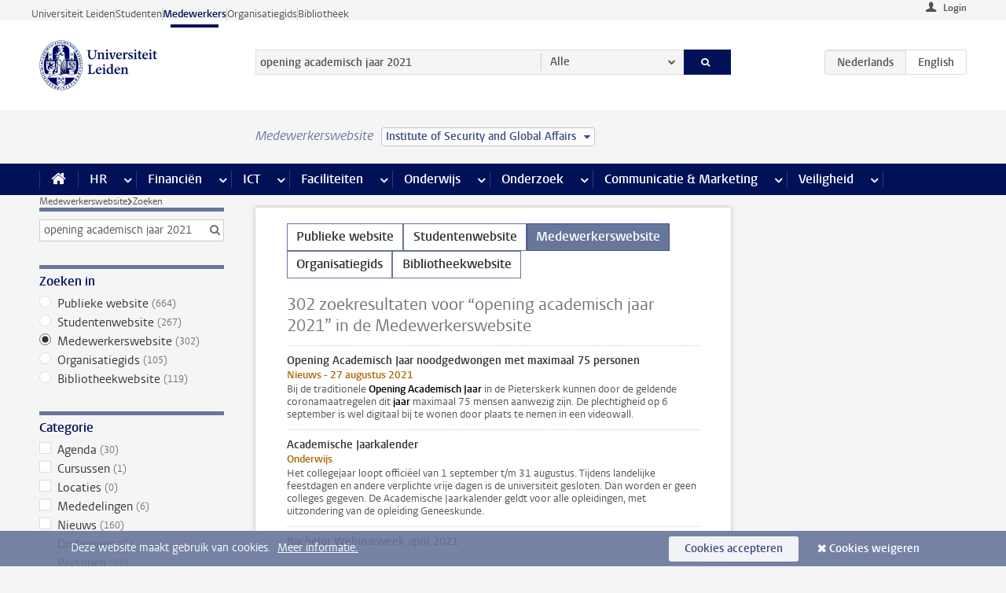

--- FILE ---
content_type: text/html;charset=UTF-8
request_url: https://www.medewerkers.universiteitleiden.nl/zoeken?website=staffmember-site&language=nl&q=opening+academisch+jaar+2021&cf=governance-and-global-affairs&cd=institute-of-security-and-global-affairs
body_size: 21009
content:



<!DOCTYPE html>
<html lang="nl"  data-version="1.217.00" >
<head>









<!-- standard page html head -->

<meta charset="utf-8">
<meta name="viewport" content="width=device-width, initial-scale=1">
<meta http-equiv="X-UA-Compatible" content="IE=edge">


    <title>Zoeken - Universiteit Leiden</title>

        <link rel="canonical" href="https://www.medewerkers.universiteitleiden.nl/zoeken"/>


    <meta name="contentsource" content="hippocms" />

        <meta name="robots" content="noindex"/>

<meta name="application-name" content="search"
data-content-type="overview"
data-protected="false"
data-language="nl"
data-last-modified-date="2026-01-30"
data-publication-date="2026-01-30"
data-website="staffmember-site"
/>
<!-- Favicon and CSS -->
<link rel='shortcut icon' href="/design-1.0/assets/icons/favicon.ico?cf=governance-and-global-affairs&amp;cd=institute-of-security-and-global-affairs"/>
<link rel="stylesheet" href="/design-1.0/css/ul2staff/screen.css?cf=governance-and-global-affairs&amp;amp;cd=institute-of-security-and-global-affairs?v=1.217.00"/>




<script>
  window.dataLayer = window.dataLayer || [];
  dataLayer.push ( {
    event: 'Custom dimensions', customDimensionData: {
      cookiesAccepted: 'false'
    },
    user: {
      internalTraffic: 'false',
    }
  });
</script>



    <!-- Global site tag (gtag.js) - Google Analytics -->
<script async src="https://www.googletagmanager.com/gtag/js?id=G-RZX9QQDBQS"></script>
<script>
  window.dataLayer = window.dataLayer || [];

  function gtag () {
    dataLayer.push(arguments);
  }

  gtag('js', new Date());
  gtag('config', 'G-RZX9QQDBQS');
</script>

    <!-- this line enables the loading of asynchronous components (together with the headContributions at the bottom) -->
    <!-- Header Scripts -->
</head>



<body class="intern staff overview" data-ajax-class='{"logged-in":"/ajaxloggedincheck?cf=governance-and-global-affairs&amp;cd=institute-of-security-and-global-affairs", "unlocked":"/ajaxlockcheck?cf=governance-and-global-affairs&amp;cd=institute-of-security-and-global-affairs"}'>

<!-- To enable JS-based styles: -->
<script> document.body.className += ' js'; </script>
<div class="skiplinks">
    <a href="#content" class="skiplink">Ga direct naar de inhoud</a>
</div>




<div class="header-container">
<div class="top-nav-section">
<nav class="top-nav wrapper js_mobile-fit-menu-items" data-show-text="toon alle" data-hide-text="verberg" data-items-text="menu onderdelen">
<ul id="sites-menu">
<li>
<a class=" track-event"
href="https://www.universiteitleiden.nl/"
data-event-category="external-site"
data-event-label="Topmenu staffmember-site"
>Universiteit Leiden</a>
</li>
<li>
<a class=" track-event"
href="https://www.student.universiteitleiden.nl/"
data-event-category="student-site"
data-event-label="Topmenu staffmember-site"
>Studenten</a>
</li>
<li>
<a class="active track-event"
href="/?cf=governance-and-global-affairs&cd=institute-of-security-and-global-affairs"
data-event-category="staffmember-site"
data-event-label="Topmenu staffmember-site"
>Medewerkers</a>
</li>
<li>
<a class=" track-event"
href="https://www.organisatiegids.universiteitleiden.nl/"
data-event-category="org-site"
data-event-label="Topmenu staffmember-site"
>Organisatiegids</a>
</li>
<li>
<a class=" track-event"
href="https://www.bibliotheek.universiteitleiden.nl/"
data-event-category="library-site"
data-event-label="Topmenu staffmember-site"
>Bibliotheek</a>
</li>
</ul>
</nav>
</div>    <header id="header-main" class="wrapper">



<div class="user">

        <form action="/zoeken?_hn:type=action&amp;_hn:ref=r61_r2_r2&amp;website=staffmember-site&amp;language=nl&amp;q=opening+academisch+jaar+2021&amp;cf=governance-and-global-affairs&amp;cd=institute-of-security-and-global-affairs" id="login" method="post">
            <input type="hidden" name="action" value="login">
            <fieldset>
                <button type="submit" class="track-event" data-event-category="login"
                        data-event-action="click">Login</button>
            </fieldset>
        </form>
</div>
        <h1 class="logo">
            <a href="/?cf=governance-and-global-affairs&amp;cd=institute-of-security-and-global-affairs">
                <img width="151" height="64" src="/design-1.0/assets/images/zegel.png?cf=governance-and-global-affairs&amp;cd=institute-of-security-and-global-affairs" alt="Universiteit Leiden"/>
            </a>
        </h1>
<!-- Standard page searchbox -->
<form id="search" method="get" action="searchresults-main">
<input type="hidden" name="website" value="staffmember-site"/>
<fieldset>
<legend>Zoek op onderwerp of persoon en selecteer categorie</legend>
<label for="search-field">Zoekterm</label>
<input id="search-field" type="search" name="q" data-suggest="https://www.medewerkers.universiteitleiden.nl/async/searchsuggestions?cf=governance-and-global-affairs&amp;cd=institute-of-security-and-global-affairs"
data-wait="100" data-threshold="3"
value="opening academisch jaar 2021" placeholder="Zoek op onderwerp of persoon"/>
<ul class="options">
<li>
<a href="/zoeken?cf=governance-and-global-affairs&amp;cd=institute-of-security-and-global-affairs" data-hidden='' data-hint="Zoek op onderwerp of persoon">
Alle </a>
</li>
<li>
<a href="/zoeken?cf=governance-and-global-affairs&amp;cd=institute-of-security-and-global-affairs" data-hidden='{"content-category":"staffmember"}' data-hint="Zoek op&nbsp;personen">
Personen
</a>
</li>
<li>
<a href="/zoeken?cf=governance-and-global-affairs&amp;cd=institute-of-security-and-global-affairs" data-hidden='{"content-category":"announcement"}' data-hint="Zoek op&nbsp;mededelingen">
Mededelingen
</a>
</li>
<li>
<a href="/zoeken?cf=governance-and-global-affairs&amp;cd=institute-of-security-and-global-affairs" data-hidden='{"content-category":"news"}' data-hint="Zoek op&nbsp;nieuws">
Nieuws
</a>
</li>
<li>
<a href="/zoeken?cf=governance-and-global-affairs&amp;cd=institute-of-security-and-global-affairs" data-hidden='{"content-category":"event"}' data-hint="Zoek op&nbsp;agenda">
Agenda
</a>
</li>
<li>
<a href="/zoeken?cf=governance-and-global-affairs&amp;cd=institute-of-security-and-global-affairs" data-hidden='{"content-category":"researchfunding"}' data-hint="Zoek op&nbsp;onderzoeksfinanciering">
Onderzoeksfinanciering
</a>
</li>
<li>
<a href="/zoeken?cf=governance-and-global-affairs&amp;cd=institute-of-security-and-global-affairs" data-hidden='{"content-category":"location"}' data-hint="Zoek op&nbsp;locaties">
Locaties
</a>
</li>
<li>
<a href="/zoeken?cf=governance-and-global-affairs&amp;cd=institute-of-security-and-global-affairs" data-hidden='{"content-category":"course"}' data-hint="Zoek op&nbsp;cursussen">
Cursussen
</a>
</li>
<li>
<a href="/zoeken?cf=governance-and-global-affairs&amp;cd=institute-of-security-and-global-affairs" data-hidden='{"content-category":"vacancy"}' data-hint="Zoek op&nbsp;vacatures">
Vacatures
</a>
</li>
<li>
<a href="/zoeken?cf=governance-and-global-affairs&amp;cd=institute-of-security-and-global-affairs" data-hidden='{"content-category":"general"}' data-hint="Zoek op&nbsp;onderwerp">
Onderwerp
</a>
</li>
<li>
<a href="/zoeken?cf=governance-and-global-affairs&amp;cd=institute-of-security-and-global-affairs" data-hidden='{"keywords":"true"}' data-hint="Zoek op&nbsp;trefwoorden">
Trefwoorden
</a>
</li>
</ul>
<button class="submit" type="submit">
<span>Zoeken</span>
</button>
</fieldset>
</form><div class="language-btn-group">
<span class="btn active">
<abbr title="Nederlands">nl</abbr>
</span>
<a href="https://www.staff.universiteitleiden.nl/search?website=staffmember-site&amp;language=nl&amp;q=opening+academisch+jaar+2021&amp;cf=governance-and-global-affairs&amp;cd=institute-of-security-and-global-affairs" class="btn">
<abbr title="English">en</abbr>
</a>
</div>    </header>
</div>

<div>



<div class="mega-menu">





<div class="context-picker">
    <div class="wrapper">
        <div class="context-picker__items">
            <span class="context-picker__site-name">Medewerkerswebsite</span>
            <a href="#filter">
                <span>
                        Institute of Security and Global Affairs
                </span>
            </a>
        </div>
    </div>
</div>

    <nav aria-label="mega menu" id="mega-menu" class="main-nav mega-menu js-disclosure-nav allow-hover-expanding" data-hamburger-destination="mega-menu"
         data-nav-label="Menu">
        <ul class="main-nav__list wrapper">
            <li class="main-nav__item" data-menu-style="mega-menu">
                <a class="home js-disclosure-nav__main-link" href="/?cf=governance-and-global-affairs&amp;cd=institute-of-security-and-global-affairs"><span>Home</span></a>
            </li>



        <li class="main-nav__item" data-menu-style="mega-menu">


            <a href="/po?cf=governance-and-global-affairs&amp;cd=institute-of-security-and-global-affairs" class="js-disclosure-nav__main-link">HR</a>

            <button
                    class="more-menu-items"
                    type="button"
                    aria-expanded
                    aria-haspopup="menu"
                    aria-controls="hr-pages"
            >
                <span class="visually-hidden">meer HR pagina’s</span>
            </button>



            <ul class="mega-menu__list mega-menu__list--left mega-menu__list--three-column" id="hr-pages">
                    <li class="mega-menu__item">


            <a href="/po/arbeidsvoorwaarden-salaris-en-vergoedingen?cf=governance-and-global-affairs&amp;cd=institute-of-security-and-global-affairs" >Arbeidsvoorwaarden</a>

                        <ul>
                                <li class="mega-menu__item mega-menu__item--lvl2">


            <a href="/po/arbeidsvoorwaarden-salaris-en-vergoedingen/salaris?cf=governance-and-global-affairs&amp;cd=institute-of-security-and-global-affairs" >Salaris</a>

                                </li>
                                <li class="mega-menu__item mega-menu__item--lvl2">


            <a href="/po/arbeidsvoorwaarden-salaris-en-vergoedingen/werktijden/werktijden?cf=governance-and-global-affairs&amp;cd=institute-of-security-and-global-affairs" >Werktijden</a>

                                </li>
                                <li class="mega-menu__item mega-menu__item--lvl2">


            <a href="/po/arbeidsvoorwaarden-salaris-en-vergoedingen/dienstreizen?cf=governance-and-global-affairs&amp;cd=institute-of-security-and-global-affairs" >Dienstreizen</a>

                                </li>
                                <li class="mega-menu__item mega-menu__item--lvl2">


            <a href="/po/arbeidsvoorwaarden-salaris-en-vergoedingen/vergoedingen-en-declaraties?cf=governance-and-global-affairs&amp;cd=institute-of-security-and-global-affairs" >Vergoedingen en declaraties</a>

                                </li>
                                <li class="mega-menu__item mega-menu__item--lvl2">


            <a href="/po/arbeidsvoorwaarden-salaris-en-vergoedingen/arbeidsvoorwaarden/cao?cf=governance-and-global-affairs&amp;cd=institute-of-security-and-global-affairs" >CAO</a>

                                </li>
                                <li class="mega-menu__item mega-menu__item--lvl2">


            <a href="/po/arbeidsvoorwaarden-salaris-en-vergoedingen/keuzemodel-arbeidsvoorwaarden/keuzemodel-arbeidsvoorwaarden?cf=governance-and-global-affairs&amp;cd=institute-of-security-and-global-affairs" >Keuzemodel arbeidsvoorwaarden</a>

                                </li>
                                <li class="mega-menu__item mega-menu__item--lvl2">


            <a href="/po/arbeidsvoorwaarden-salaris-en-vergoedingen/verlof/vakantie?cf=governance-and-global-affairs&amp;cd=institute-of-security-and-global-affairs" >Verlof</a>

                                </li>
                        </ul>
                    </li>
                    <li class="mega-menu__item">


            <a href="/po/nieuwe-medewerker?cf=governance-and-global-affairs&amp;cd=institute-of-security-and-global-affairs" >Nieuwe medewerker</a>

                        <ul>
                                <li class="mega-menu__item mega-menu__item--lvl2">


            <a href="/po/nieuwe-medewerker/arbeidsvoorwaarden/overzicht-arbeidsvoorwaarden?cf=governance-and-global-affairs&amp;cd=institute-of-security-and-global-affairs" >Arbeidsvoorwaarden</a>

                                </li>
                                <li class="mega-menu__item mega-menu__item--lvl2">


            <a href="/po/nieuwe-medewerker/registratie-en-contract?cf=governance-and-global-affairs&amp;cd=institute-of-security-and-global-affairs" >Registratie en contract</a>

                                </li>
                                <li class="mega-menu__item mega-menu__item--lvl2">


            <a href="/po/international-staff/service-centre-international-staff/service-centre-international-staff?cf=governance-and-global-affairs&amp;cd=institute-of-security-and-global-affairs" >International staff</a>

                                </li>
                                <li class="mega-menu__item mega-menu__item--lvl2">


            <a href="/po/nieuwe-medewerker/praktische-zaken/introductiedag-nieuwe-medewerkers?cf=governance-and-global-affairs&amp;cd=institute-of-security-and-global-affairs" >Praktische zaken</a>

                                </li>
                        </ul>
                    </li>
                    <li class="mega-menu__item">


            <a href="/po/gezondheid?cf=governance-and-global-affairs&amp;cd=institute-of-security-and-global-affairs" >Gezondheid</a>

                        <ul>
                                <li class="mega-menu__item mega-menu__item--lvl2">


            <a href="/po/gezondheid/ziek?cf=governance-and-global-affairs&amp;cd=institute-of-security-and-global-affairs" >Ziek</a>

                                </li>
                                <li class="mega-menu__item mega-menu__item--lvl2">


            <a href="/po/gezondheid/zwangerschap?cf=governance-and-global-affairs&amp;cd=institute-of-security-and-global-affairs" >Zwangerschap</a>

                                </li>
                                <li class="mega-menu__item mega-menu__item--lvl2">


            <a href="/po/gezondheid/functiebeperking?cf=governance-and-global-affairs&amp;cd=institute-of-security-and-global-affairs" >Functiebeperking</a>

                                </li>
                                <li class="mega-menu__item mega-menu__item--lvl2">


            <a href="/po/gezondheid/bedrijfsarts?cf=governance-and-global-affairs&amp;cd=institute-of-security-and-global-affairs" >Bedrijfsarts</a>

                                </li>
                                <li class="mega-menu__item mega-menu__item--lvl2">


            <a href="/po/gezondheid/mentale-fitheid?cf=governance-and-global-affairs&amp;cd=institute-of-security-and-global-affairs" >Mentale fitheid</a>

                                </li>
                                <li class="mega-menu__item mega-menu__item--lvl2">


            <a href="/po/gezondheid/werkdruk?cf=governance-and-global-affairs&amp;cd=institute-of-security-and-global-affairs" >Werkdruk</a>

                                </li>
                                <li class="mega-menu__item mega-menu__item--lvl2">


            <a href="/po/gezondheid/leiden-healty-university?cf=governance-and-global-affairs&amp;cd=institute-of-security-and-global-affairs" >Leiden Healthy University</a>

                                </li>
                        </ul>
                    </li>
                    <li class="mega-menu__item">


            <a href="/po/hulp-ondersteuning-en-klachten?cf=governance-and-global-affairs&amp;cd=institute-of-security-and-global-affairs" >Hulp, ondersteuning en klachten</a>

                        <ul>
                                <li class="mega-menu__item mega-menu__item--lvl2">


            <a href="/veiligheid/begeleiding-en-advies-bij-problemen-op-het-werk?cf=governance-and-global-affairs&amp;cd=institute-of-security-and-global-affairs" >Begeleiding en advies bij klachten</a>

                                </li>
                                <li class="mega-menu__item mega-menu__item--lvl2">


            <a href="/po/hulp-ondersteuning-en-klachten/contact/pssc-servicepunt?cf=governance-and-global-affairs&amp;cd=institute-of-security-and-global-affairs" >Contact</a>

                                </li>
                                <li class="mega-menu__item mega-menu__item--lvl2">


            <a href="/po/hulp-ondersteuning-en-klachten/contact/pssc-servicepunt?cf=governance-and-global-affairs&amp;cd=institute-of-security-and-global-affairs" >Servicepunt Personeel</a>

                                </li>
                                <li class="mega-menu__item mega-menu__item--lvl2">


            <a href="/po/hulp-ondersteuning-en-klachten/bas-insite?cf=governance-and-global-affairs&amp;cd=institute-of-security-and-global-affairs" >BAS InSite</a>

                                </li>
                        </ul>
                    </li>
                    <li class="mega-menu__item">


            <a href="/po/international-staff?cf=governance-and-global-affairs&amp;cd=institute-of-security-and-global-affairs" >International Staff</a>

                        <ul>
                                <li class="mega-menu__item mega-menu__item--lvl2">


            <a href="/po/international-staff/getting-around/getting-around?cf=governance-and-global-affairs&amp;cd=institute-of-security-and-global-affairs" >Getting around</a>

                                </li>
                                <li class="mega-menu__item mega-menu__item--lvl2">


            <a href="/po/international-staff/housing/university-accommodation?cf=governance-and-global-affairs&amp;cd=institute-of-security-and-global-affairs" >Housing</a>

                                </li>
                                <li class="mega-menu__item mega-menu__item--lvl2">


            <a href="/po/international-staff/immigration-and-formalities/immigration-and-formalities?cf=governance-and-global-affairs&amp;cd=institute-of-security-and-global-affairs" >Immigration and formalities</a>

                                </li>
                                <li class="mega-menu__item mega-menu__item--lvl2">


            <a href="/po/international-staff/insurances/health-insurance?cf=governance-and-global-affairs&amp;cd=institute-of-security-and-global-affairs" >Insurances</a>

                                </li>
                                <li class="mega-menu__item mega-menu__item--lvl2">


            <a href="/po/international-staff/service-centre-international-staff/service-centre-international-staff?cf=governance-and-global-affairs&amp;cd=institute-of-security-and-global-affairs" >Service Centre International Staff</a>

                                </li>
                                <li class="mega-menu__item mega-menu__item--lvl2">


            <a href="/po/international-staff/social-life-and-settling-in/social-life-and-settling-in?cf=governance-and-global-affairs&amp;cd=institute-of-security-and-global-affairs" >Social life and settling in</a>

                                </li>
                                <li class="mega-menu__item mega-menu__item--lvl2">


            <a href="/po/international-staff/taxes-and-social-security/taxes-and-social-security?cf=governance-and-global-affairs&amp;cd=institute-of-security-and-global-affairs" >Taxes and social security</a>

                                </li>
                                <li class="mega-menu__item mega-menu__item--lvl2">


            <a href="/po/international-staff/frequently-asked-questions/frequently-asked-questions?cf=governance-and-global-affairs&amp;cd=institute-of-security-and-global-affairs" >Frequently asked questions</a>

                                </li>
                        </ul>
                    </li>
                    <li class="mega-menu__item">


            <a href="/po/leren-en-ontwikkelen?cf=governance-and-global-affairs&amp;cd=institute-of-security-and-global-affairs" >Leren en ontwikkelen</a>

                        <ul>
                                <li class="mega-menu__item mega-menu__item--lvl2">


            <a href="/po/opleidingen-en-loopbaan/opleidingen/aanbod?cf=governance-and-global-affairs&amp;cd=institute-of-security-and-global-affairs" >Opleidingen</a>

                                </li>
                                <li class="mega-menu__item mega-menu__item--lvl2">


            <a href="/po/leren-en-ontwikkelen/coaching?cf=governance-and-global-affairs&amp;cd=institute-of-security-and-global-affairs" >Coaching</a>

                                </li>
                                <li class="mega-menu__item mega-menu__item--lvl2">


            <a href="/po/opleidingen-en-loopbaan/docentontwikkeling?cf=governance-and-global-affairs&amp;cd=institute-of-security-and-global-affairs" >Docentontwikkeling</a>

                                </li>
                                <li class="mega-menu__item mega-menu__item--lvl2">


            <a href="/po/opleidingen-en-loopbaan/promovendi-en-postdocs/promovendi?cf=governance-and-global-affairs&amp;cd=institute-of-security-and-global-affairs" >Promovendi en postdocs</a>

                                </li>
                        </ul>
                    </li>
                    <li class="mega-menu__item">


            <a href="/po/personeelsbeleid-en-gedragscodes?cf=governance-and-global-affairs&amp;cd=institute-of-security-and-global-affairs" >Personeelsbeleid</a>

                        <ul>
                                <li class="mega-menu__item mega-menu__item--lvl2">


            <a href="/po/personeelsbeleid-en-gedragscodes/diversiteit-en-inclusiviteit/werken-in-een-diverse-omgeving?cf=governance-and-global-affairs&amp;cd=institute-of-security-and-global-affairs" >Diversiteit en inclusiviteit</a>

                                </li>
                                <li class="mega-menu__item mega-menu__item--lvl2">


            <a href="/po/personeelsbeleid-en-gedragscodes/gedragscodes/gedragscode-integriteit?cf=governance-and-global-affairs&amp;cd=institute-of-security-and-global-affairs" >Gedragscodes</a>

                                </li>
                                <li class="mega-menu__item mega-menu__item--lvl2">


            <a href="/po/personeelsbeleid-en-gedragscodes/hr-beleid/universitair-personeelsbeleid?cf=governance-and-global-affairs&amp;cd=institute-of-security-and-global-affairs" >HR beleid</a>

                                </li>
                                <li class="mega-menu__item mega-menu__item--lvl2">


            <a href="/po/personeelsbeleid-en-gedragscodes/werving-aanstelling-en-inhuur?cf=governance-and-global-affairs&amp;cd=institute-of-security-and-global-affairs" >Werving en selectie</a>

                                </li>
                                <li class="mega-menu__item mega-menu__item--lvl2">


            <a href="/po/grow?cf=governance-and-global-affairs&amp;cd=institute-of-security-and-global-affairs" >GROW</a>

                                </li>
                                <li class="mega-menu__item mega-menu__item--lvl2">


            <a href="https://www.universiteitleiden.nl/dossiers/leiderschap" >Leiderschap</a>

                                </li>
                        </ul>
                    </li>
                    <li class="mega-menu__item">


            <a href="/po/sociale-veiligheid?cf=governance-and-global-affairs&amp;cd=institute-of-security-and-global-affairs" >Sociale veiligheid</a>

                        <ul>
                                <li class="mega-menu__item mega-menu__item--lvl2">


            <a href="/po/sociale-veiligheid/vertrouwenspersonen/vertrouwelijk-advies-van-een-vertrouwenspersoon?cf=governance-and-global-affairs&amp;cd=institute-of-security-and-global-affairs" >Vertrouwenspersonen</a>

                                </li>
                                <li class="mega-menu__item mega-menu__item--lvl2">


            <a href="/po/sociale-veiligheid/commissies-voor-klachten-beroep-en-bezwaar?cf=governance-and-global-affairs&amp;cd=institute-of-security-and-global-affairs" >Commissies voor klachten, beroep en bezwaar</a>

                                </li>
                                <li class="mega-menu__item mega-menu__item--lvl2">


            <a href="/po/sociale-veiligheid/ombudsfunctionaris-medewerkers?cf=governance-and-global-affairs&amp;cd=institute-of-security-and-global-affairs" >Ombudsfunctionaris medewerkers</a>

                                </li>
                        </ul>
                    </li>
                    <li class="mega-menu__item">


            <a href="/po/sociale-zekerheid-en-verzekering?cf=governance-and-global-affairs&amp;cd=institute-of-security-and-global-affairs" >Sociale zekerheid en verzekering</a>

                        <ul>
                                <li class="mega-menu__item mega-menu__item--lvl2">


            <a href="/po/sociale-zekerheid-en-verzekering/andere-baan/andere-baan-of-einde-contract?cf=governance-and-global-affairs&amp;cd=institute-of-security-and-global-affairs" >Andere baan</a>

                                </li>
                                <li class="mega-menu__item mega-menu__item--lvl2">


            <a href="/po/sociale-zekerheid-en-verzekering/arbeidsongeschiktheid/uitkeringen-bij-arbeidsongeschiktheid?cf=governance-and-global-affairs&amp;cd=institute-of-security-and-global-affairs" >Arbeidsongeschiktheid</a>

                                </li>
                                <li class="mega-menu__item mega-menu__item--lvl2">


            <a href="/po/sociale-zekerheid-en-verzekering/collectieve-verzekeringen/zorgverzekering?cf=governance-and-global-affairs&amp;cd=institute-of-security-and-global-affairs" >Collectieve verzekeringen</a>

                                </li>
                                <li class="mega-menu__item mega-menu__item--lvl2">


            <a href="/po/sociale-zekerheid-en-verzekering/pensioen/pensioenopbouw-abp?cf=governance-and-global-affairs&amp;cd=institute-of-security-and-global-affairs" >Pensioen</a>

                                </li>
                                <li class="mega-menu__item mega-menu__item--lvl2">


            <a href="/po/sociale-zekerheid-en-verzekering/werkloosheid/uitkeringen-bij-werkloosheid?cf=governance-and-global-affairs&amp;cd=institute-of-security-and-global-affairs" >Werkloosheid</a>

                                </li>
                        </ul>
                    </li>
            </ul>
        </li>
        <li class="main-nav__item" data-menu-style="mega-menu">


            <a href="/financien--inkoop?cf=governance-and-global-affairs&amp;cd=institute-of-security-and-global-affairs" class="js-disclosure-nav__main-link">Financiën</a>

            <button
                    class="more-menu-items"
                    type="button"
                    aria-expanded
                    aria-haspopup="menu"
                    aria-controls="financi-n-pages"
            >
                <span class="visually-hidden">meer Financiën pagina’s</span>
            </button>



            <ul class="mega-menu__list mega-menu__list--left mega-menu__list--three-column" id="financi-n-pages">
                    <li class="mega-menu__item">


            <a href="/financien--inkoop/financieel-beleid?cf=governance-and-global-affairs&amp;cd=institute-of-security-and-global-affairs" >Financieel beleid</a>

                        <ul>
                                <li class="mega-menu__item mega-menu__item--lvl2">


            <a href="/financien--inkoop/financieel-beleid/audits?cf=governance-and-global-affairs&amp;cd=institute-of-security-and-global-affairs" >Audits</a>

                                </li>
                                <li class="mega-menu__item mega-menu__item--lvl2">


            <a href="/financien--inkoop/financieel-beleid/planning-en-controlcyclus/begroting?cf=governance-and-global-affairs&amp;cd=institute-of-security-and-global-affairs" >Financiële planning en controlcyclus</a>

                                </li>
                                <li class="mega-menu__item mega-menu__item--lvl2">


            <a href="/financien--inkoop/financieel-beleid/jaarplanning-kadernota-en-begroting/collegegelden?cf=governance-and-global-affairs&amp;cd=institute-of-security-and-global-affairs" >Financiën van de universiteit</a>

                                </li>
                                <li class="mega-menu__item mega-menu__item--lvl2">


            <a href="/protected/financien--inkoop/financieel-beleid/regelgeving-en-richtlijnen/handboek-financien?cf=governance-and-global-affairs&amp;cd=institute-of-security-and-global-affairs" >Regelgeving en richtlijnen</a>

                                </li>
                        </ul>
                    </li>
                    <li class="mega-menu__item">


            <a href="/financien--inkoop/financiele-dienstverlening?cf=governance-and-global-affairs&amp;cd=institute-of-security-and-global-affairs" >Financiele dienstverlening</a>

                        <ul>
                                <li class="mega-menu__item mega-menu__item--lvl2">


            <a href="/protected/financien--inkoop/financiele-dienstverlening/factuur-betalen?cf=governance-and-global-affairs&amp;cd=institute-of-security-and-global-affairs" >Factuur betalen</a>

                                </li>
                                <li class="mega-menu__item mega-menu__item--lvl2">


            <a href="/protected/financien--inkoop/financiele-dienstverlening/betalingen-zonder-factuur-per-bank-vvv-bon-of-contante-belastingvergoeding?cf=governance-and-global-affairs&amp;cd=institute-of-security-and-global-affairs" >Betaling zonder factuur</a>

                                </li>
                                <li class="mega-menu__item mega-menu__item--lvl2">


            <a href="/financien--inkoop/financiele-dienstverlening/uitbetaling-deelnemers-onderzoek?cf=governance-and-global-affairs&amp;cd=institute-of-security-and-global-affairs" >Uitbetaling deelnemers onderzoek</a>

                                </li>
                                <li class="mega-menu__item mega-menu__item--lvl2">


            <a href="/protected/financien--inkoop/financiele-dienstverlening/factuur-versturen-en-betalingen-ontvangen?cf=governance-and-global-affairs&amp;cd=institute-of-security-and-global-affairs" >Factuur versturen en betalingen ontvangen</a>

                                </li>
                                <li class="mega-menu__item mega-menu__item--lvl2">


            <a href="https://www.medewerkers.universiteitleiden.nl/protected/financien--inkoop/financiele-dienstverlening/congressen-en-seminars/congressen-en-seminars" >Congressen en seminars</a>

                                </li>
                        </ul>
                    </li>
                    <li class="mega-menu__item">


            <a href="/protected/financien--inkoop/inkopen-aanbesteden-en-bestellen?cf=governance-and-global-affairs&amp;cd=institute-of-security-and-global-affairs" >Inkopen, aanbesteden en bestellen</a>

                        <ul>
                                <li class="mega-menu__item mega-menu__item--lvl2">


            <a href="/protected/financien--inkoop/inkopen-aanbesteden-en-bestellen/inkopen-bij-de-universiteit/inkoopprocedures?cf=governance-and-global-affairs&amp;cd=institute-of-security-and-global-affairs" >Inkopen bij de universiteit</a>

                                </li>
                                <li class="mega-menu__item mega-menu__item--lvl2">


            <a href="/protected/financien--inkoop/inkopen-aanbesteden-en-bestellen/overzicht-raamcontracten/raamcontracten?cf=governance-and-global-affairs&amp;cd=institute-of-security-and-global-affairs" >Overzicht leveranciers</a>

                                </li>
                                <li class="mega-menu__item mega-menu__item--lvl2">


            <a href="/financien--inkoop/inkopen-aanbesteden-en-bestellen/serviceplein?cf=governance-and-global-affairs&amp;cd=institute-of-security-and-global-affairs" >Serviceplein</a>

                                </li>
                                <li class="mega-menu__item mega-menu__item--lvl2">


            <a href="/protected/financien--inkoop/inkopen-aanbesteden-en-bestellen?cf=governance-and-global-affairs&amp;cd=institute-of-security-and-global-affairs" >Vastgoed</a>

                                </li>
                                <li class="mega-menu__item mega-menu__item--lvl2">


            <a href="https://www.medewerkers.universiteitleiden.nl/protected/financien--inkoop/inkopen-aanbesteden-en-bestellen/wetenschappelijke-apparatuur/wetenschappelijke-apparatuur" >Wetenschappelijke apparatuur</a>

                                </li>
                        </ul>
                    </li>
                    <li class="mega-menu__item">


            <a href="/financien--inkoop/hulp-en-ondersteuning?cf=governance-and-global-affairs&amp;cd=institute-of-security-and-global-affairs" >Hulp en ondersteuning</a>

                        <ul>
                                <li class="mega-menu__item mega-menu__item--lvl2">


            <a href="/financien--inkoop/hulp-en-ondersteuning/afdeling-audit?cf=governance-and-global-affairs&amp;cd=institute-of-security-and-global-affairs" >Afdeling Audit</a>

                                </li>
                                <li class="mega-menu__item mega-menu__item--lvl2">


            <a href="/financien--inkoop/hulp-en-ondersteuning/directie-financien---centraal/directie-financien?cf=governance-and-global-affairs&amp;cd=institute-of-security-and-global-affairs" >Directie Financiën Centraal</a>

                                </li>
                                <li class="mega-menu__item mega-menu__item--lvl2">


            <a href="/protected/financien--inkoop/hulp-en-ondersteuning/financiele-afdelingen-decentraal/financiele-afdelingen---decentraal?cf=governance-and-global-affairs&amp;cd=institute-of-security-and-global-affairs" >Financiële afdelingen Decentraal</a>

                                </li>
                                <li class="mega-menu__item mega-menu__item--lvl2">


            <a href="https://www.medewerkers.universiteitleiden.nl/protected/financien--inkoop/hulp-en-ondersteuning/fssc-servicepunt/fssc-servicepunt" >Servicepunt Financieel</a>

                                </li>
                                <li class="mega-menu__item mega-menu__item--lvl2">


            <a href="/financien--inkoop/hulp-en-ondersteuning/universitaire-inkoop-leiden/universitaire-inkoop-leiden?cf=governance-and-global-affairs&amp;cd=institute-of-security-and-global-affairs" >Universitaire Inkoop Leiden</a>

                                </li>
                        </ul>
                    </li>
                    <li class="mega-menu__item">


            <a href="/financien--inkoop/projecten-2e-en-3e-geldstroom?cf=governance-and-global-affairs&amp;cd=institute-of-security-and-global-affairs" >Projecten tweede en derde geldstroom</a>

                        <ul>
                                <li class="mega-menu__item mega-menu__item--lvl2">


            <a href="/protected/financien--inkoop/projecten-2e-en-3e-geldstroom/financieel-projectbeheer/projectbeheer?cf=governance-and-global-affairs&amp;cd=institute-of-security-and-global-affairs" >Financieel projectbeheer</a>

                                </li>
                                <li class="mega-menu__item mega-menu__item--lvl2">


            <a href="https://www.medewerkers.universiteitleiden.nl/protected/financien--inkoop/projecten-2e-en-3e-geldstroom/werken-voor-derden/werken-voor-derden" >Werken voor derden</a>

                                </li>
                        </ul>
                    </li>
                    <li class="mega-menu__item">


            <a href="/financien--inkoop/vergoedingen-en-declaraties?cf=governance-and-global-affairs&amp;cd=institute-of-security-and-global-affairs" >Vergoedingen en declaraties</a>

                        <ul>
                                <li class="mega-menu__item mega-menu__item--lvl2">


            <a href="/po/arbeidsvoorwaarden-salaris-en-vergoedingen/vergoedingen-en-declaraties/declaraties?cf=governance-and-global-affairs&amp;cd=institute-of-security-and-global-affairs" >Declaraties</a>

                                </li>
                                <li class="mega-menu__item mega-menu__item--lvl2">


            <a href="/po/arbeidsvoorwaarden-salaris-en-vergoedingen/vergoedingen-en-declaraties/dienstreizen?cf=governance-and-global-affairs&amp;cd=institute-of-security-and-global-affairs" >Dienstreizen</a>

                                </li>
                                <li class="mega-menu__item mega-menu__item--lvl2">


            <a href="/po/arbeidsvoorwaarden-salaris-en-vergoedingen/vergoedingen-en-declaraties/incidentele-vergoedingen?cf=governance-and-global-affairs&amp;cd=institute-of-security-and-global-affairs" >Incidentele vergoedingen</a>

                                </li>
                                <li class="mega-menu__item mega-menu__item--lvl2">


            <a href="/po/arbeidsvoorwaarden-salaris-en-vergoedingen/vergoedingen-en-declaraties/verhuizen?cf=governance-and-global-affairs&amp;cd=institute-of-security-and-global-affairs" >Verhuizen</a>

                                </li>
                                <li class="mega-menu__item mega-menu__item--lvl2">


            <a href="/po/arbeidsvoorwaarden-salaris-en-vergoedingen/vergoedingen-en-declaraties/woon-werkverkeer?cf=governance-and-global-affairs&amp;cd=institute-of-security-and-global-affairs" >Woon-werkverkeer</a>

                                </li>
                        </ul>
                    </li>
            </ul>
        </li>
        <li class="main-nav__item" data-menu-style="mega-menu">


            <a href="/ict?cf=governance-and-global-affairs&amp;cd=institute-of-security-and-global-affairs" class="js-disclosure-nav__main-link">ICT</a>

            <button
                    class="more-menu-items"
                    type="button"
                    aria-expanded
                    aria-haspopup="menu"
                    aria-controls="ict-pages"
            >
                <span class="visually-hidden">meer ICT pagina’s</span>
            </button>



            <ul class="mega-menu__list mega-menu__list--left mega-menu__list--three-column" id="ict-pages">
                    <li class="mega-menu__item">


            <a href="/ict/e-mail?cf=governance-and-global-affairs&amp;cd=institute-of-security-and-global-affairs" >E-mail</a>

                        <ul>
                                <li class="mega-menu__item mega-menu__item--lvl2">


            <a href="/ict/e-mail/mail-en-agenda-synchroniseren?cf=governance-and-global-affairs&amp;cd=institute-of-security-and-global-affairs" >Mail en agenda synchroniseren</a>

                                </li>
                        </ul>
                    </li>
                    <li class="mega-menu__item">


            <a href="/ict/ict-werkplek?cf=governance-and-global-affairs&amp;cd=institute-of-security-and-global-affairs" >ICT-werkplek</a>

                        <ul>
                                <li class="mega-menu__item mega-menu__item--lvl2">


            <a href="/ict/ict-werkplek/hardware/computers-en-laptops?cf=governance-and-global-affairs&amp;cd=institute-of-security-and-global-affairs" >Hardware</a>

                                </li>
                                <li class="mega-menu__item mega-menu__item--lvl2">


            <a href="/ict/ict-werkplek/printen-en-kopieren/printen-en-kopieren?cf=governance-and-global-affairs&amp;cd=institute-of-security-and-global-affairs" >Printen en kopiëren</a>

                                </li>
                                <li class="mega-menu__item mega-menu__item--lvl2">


            <a href="/ict/ict-werkplek/software-en-samenwerkingstools?cf=governance-and-global-affairs&amp;cd=institute-of-security-and-global-affairs" >Software en online tools</a>

                                </li>
                                <li class="mega-menu__item mega-menu__item--lvl2">


            <a href="/ict/ict-werkplek/telefonie?cf=governance-and-global-affairs&amp;cd=institute-of-security-and-global-affairs" >Telefonie</a>

                                </li>
                                <li class="mega-menu__item mega-menu__item--lvl2">


            <a href="/ict/ict-werkplek/wifi/wifi-en-eduroam?cf=governance-and-global-affairs&amp;cd=institute-of-security-and-global-affairs" >Wifi</a>

                                </li>
                        </ul>
                    </li>
                    <li class="mega-menu__item">


            <a href="/ict/ulcn-account?cf=governance-and-global-affairs&amp;cd=institute-of-security-and-global-affairs" >ULCN-account</a>

                        <ul>
                                <li class="mega-menu__item mega-menu__item--lvl2">


            <a href="/ict/ulcn-account/wachtwoord-vergeten?cf=governance-and-global-affairs&amp;cd=institute-of-security-and-global-affairs" >Wachtwoord vergeten of wijzigen</a>

                                </li>
                                <li class="mega-menu__item mega-menu__item--lvl2">


            <a href="/ict/ulcn-account/gebruikersnaam?cf=governance-and-global-affairs&amp;cd=institute-of-security-and-global-affairs" >Gebruikersnaam</a>

                                </li>
                                <li class="mega-menu__item mega-menu__item--lvl2">


            <a href="/ict/ulcn-account/activeren-en-beheren?cf=governance-and-global-affairs&amp;cd=institute-of-security-and-global-affairs" >Activeren en beheren</a>

                                </li>
                                <li class="mega-menu__item mega-menu__item--lvl2">


            <a href="/ict/ulcn-account/aanvullende-authenticatie?cf=governance-and-global-affairs&amp;cd=institute-of-security-and-global-affairs" >Aanvullende authenticatie (MFA)</a>

                                </li>
                                <li class="mega-menu__item mega-menu__item--lvl2">


            <a href="/ict/ulcn-account/gastaccount-aanvragen?cf=governance-and-global-affairs&amp;cd=institute-of-security-and-global-affairs" >Gastaccount aanvragen</a>

                                </li>
                        </ul>
                    </li>
                    <li class="mega-menu__item">


            <a href="/ict/thuiswerken?cf=governance-and-global-affairs&amp;cd=institute-of-security-and-global-affairs" >Thuiswerken</a>

                        <ul>
                                <li class="mega-menu__item mega-menu__item--lvl2">


            <a href="/ict/thuiswerken/office-365-en-onedrive?cf=governance-and-global-affairs&amp;cd=institute-of-security-and-global-affairs" >Microsoft 365 en OneDrive</a>

                                </li>
                                <li class="mega-menu__item mega-menu__item--lvl2">


            <a href="/ict/thuiswerken/microsoft-teams?cf=governance-and-global-affairs&amp;cd=institute-of-security-and-global-affairs" >Microsoft Teams</a>

                                </li>
                                <li class="mega-menu__item mega-menu__item--lvl2">


            <a href="/ict/thuiswerken/remote-werkplek?cf=governance-and-global-affairs&amp;cd=institute-of-security-and-global-affairs" >Remote Werkplek</a>

                                </li>
                                <li class="mega-menu__item mega-menu__item--lvl2">


            <a href="/ict/thuiswerken/veilig-online-thuiswerken?cf=governance-and-global-affairs&amp;cd=institute-of-security-and-global-affairs" >Veilig online thuiswerken</a>

                                </li>
                        </ul>
                    </li>
                    <li class="mega-menu__item">


            <a href="/ict/hulp-en-ondersteuning?cf=governance-and-global-affairs&amp;cd=institute-of-security-and-global-affairs" >Hulp en ondersteuning</a>

                        <ul>
                                <li class="mega-menu__item mega-menu__item--lvl2">


            <a href="/ict/hulp-en-ondersteuning/aanvraagformulieren/aanvraagformulieren?cf=governance-and-global-affairs&amp;cd=institute-of-security-and-global-affairs" >Aanvraagformulieren</a>

                                </li>
                                <li class="mega-menu__item mega-menu__item--lvl2">


            <a href="/ict/hulp-en-ondersteuning/handleidingen?cf=governance-and-global-affairs&amp;cd=institute-of-security-and-global-affairs" >Handleidingen</a>

                                </li>
                                <li class="mega-menu__item mega-menu__item--lvl2">


            <a href="/ict/hulp-en-ondersteuning/helpdesks-en-contactpersonen/helpdesk-issc?cf=governance-and-global-affairs&amp;cd=institute-of-security-and-global-affairs" >Helpdesks en contactpersonen</a>

                                </li>
                                <li class="mega-menu__item mega-menu__item--lvl2">


            <a href="/ict/hulp-en-ondersteuning/onderhoud-en-storingen/onderhoud?cf=governance-and-global-affairs&amp;cd=institute-of-security-and-global-affairs" >Onderhoud en storingen</a>

                                </li>
                        </ul>
                    </li>
                    <li class="mega-menu__item">


            <a href="/ict/ict-en-onderzoek?cf=governance-and-global-affairs&amp;cd=institute-of-security-and-global-affairs" >ICT en onderzoek</a>

                        <ul>
                        </ul>
                    </li>
                    <li class="mega-menu__item">


            <a href="/onderwijs/ict-en-onderwijs?cf=governance-and-global-affairs&amp;cd=institute-of-security-and-global-affairs" >ICT en onderwijs: kijk onder Onderwijs</a>

                        <ul>
                        </ul>
                    </li>
            </ul>
        </li>
        <li class="main-nav__item" data-menu-style="mega-menu">


            <a href="/gebouwen-faciliteiten?cf=governance-and-global-affairs&amp;cd=institute-of-security-and-global-affairs" class="js-disclosure-nav__main-link">Faciliteiten</a>

            <button
                    class="more-menu-items"
                    type="button"
                    aria-expanded
                    aria-haspopup="menu"
                    aria-controls="faciliteiten-pages"
            >
                <span class="visually-hidden">meer Faciliteiten pagina’s</span>
            </button>



            <ul class="mega-menu__list mega-menu__list--left mega-menu__list--three-column" id="faciliteiten-pages">
                    <li class="mega-menu__item">


            <a href="/gebouwen-faciliteiten/werkplek/werkplek-op-kantoor?cf=governance-and-global-affairs&amp;cd=institute-of-security-and-global-affairs" >Werkplek</a>

                        <ul>
                                <li class="mega-menu__item mega-menu__item--lvl2">


            <a href="/gebouwen-faciliteiten/werkplek/werkplek-op-kantoor?cf=governance-and-global-affairs&amp;cd=institute-of-security-and-global-affairs" >Werkplek op kantoor</a>

                                </li>
                                <li class="mega-menu__item mega-menu__item--lvl2">


            <a href="/gebouwen-faciliteiten/werkplek/werkplek-reserveren?cf=governance-and-global-affairs&amp;cd=institute-of-security-and-global-affairs" >Werkplek reserveren</a>

                                </li>
                                <li class="mega-menu__item mega-menu__item--lvl2">


            <a href="/gebouwen-faciliteiten/werkplek/thuiswerkfaciliteiten-aanvragen?cf=governance-and-global-affairs&amp;cd=institute-of-security-and-global-affairs" >Thuiswerkfaciliteiten aanvragen</a>

                                </li>
                                <li class="mega-menu__item mega-menu__item--lvl2">


            <a href="/gebouwen-faciliteiten/werkplek/laboratoria/werken-in-een-lab?cf=governance-and-global-affairs&amp;cd=institute-of-security-and-global-affairs" >Laboratoria</a>

                                </li>
                                <li class="mega-menu__item mega-menu__item--lvl2">


            <a href="/gebouwen-faciliteiten/werkplek/milieubewust-werken?cf=governance-and-global-affairs&amp;cd=institute-of-security-and-global-affairs" >Milieubewust werken</a>

                                </li>
                        </ul>
                    </li>
                    <li class="mega-menu__item">


            <a href="/gebouwen-faciliteiten/faciliteiten?cf=governance-and-global-affairs&amp;cd=institute-of-security-and-global-affairs" >Faciliteiten</a>

                        <ul>
                                <li class="mega-menu__item mega-menu__item--lvl2">


            <a href="/gebouwen-faciliteiten/faciliteiten/parkeren?cf=governance-and-global-affairs&amp;cd=institute-of-security-and-global-affairs" >Parkeren</a>

                                </li>
                                <li class="mega-menu__item mega-menu__item--lvl2">


            <a href="/gebouwen-faciliteiten/faciliteiten/printen-kopieren-en-drukwerk?cf=governance-and-global-affairs&amp;cd=institute-of-security-and-global-affairs" >Printen, kopiëren en drukwerk</a>

                                </li>
                                <li class="mega-menu__item mega-menu__item--lvl2">


            <a href="/gebouwen-faciliteiten/faciliteiten/lu-card?cf=governance-and-global-affairs&amp;cd=institute-of-security-and-global-affairs" >LU-Card</a>

                                </li>
                                <li class="mega-menu__item mega-menu__item--lvl2">


            <a href="/gebouwen-faciliteiten/faciliteiten/post-en-transport?cf=governance-and-global-affairs&amp;cd=institute-of-security-and-global-affairs" >Post en transport</a>

                                </li>
                                <li class="mega-menu__item mega-menu__item--lvl2">


            <a href="/gebouwen-faciliteiten/faciliteiten/kolfruimte-en-stilteruimte?cf=governance-and-global-affairs&amp;cd=institute-of-security-and-global-affairs" >Kolfruimte en stilteruimte</a>

                                </li>
                                <li class="mega-menu__item mega-menu__item--lvl2">


            <a href="/gebouwen-faciliteiten/faciliteiten/fietsen?cf=governance-and-global-affairs&amp;cd=institute-of-security-and-global-affairs" >Fietsen</a>

                                </li>
                        </ul>
                    </li>
                    <li class="mega-menu__item">


            <a href="/gebouwen-faciliteiten/gebouwen?cf=governance-and-global-affairs&amp;cd=institute-of-security-and-global-affairs" >Gebouwen</a>

                        <ul>
                                <li class="mega-menu__item mega-menu__item--lvl2">


            <a href="/gebouwen-faciliteiten/gebouwen/zaal-reserveren?cf=governance-and-global-affairs&amp;cd=institute-of-security-and-global-affairs" >Zaal reserveren</a>

                                </li>
                                <li class="mega-menu__item mega-menu__item--lvl2">


            <a href="/gebouwen-faciliteiten/gebouwen/servicedesks-en-recepties?cf=governance-and-global-affairs&amp;cd=institute-of-security-and-global-affairs" >Servicedesks en recepties</a>

                                </li>
                                <li class="mega-menu__item mega-menu__item--lvl2">


            <a href="/gebouwen-faciliteiten/gebouwen/plattegronden-en-huisregels/huisregels?cf=governance-and-global-affairs&amp;cd=institute-of-security-and-global-affairs" >Plattegronden en huisregels</a>

                                </li>
                                <li class="mega-menu__item mega-menu__item--lvl2">


            <a href="/gebouwen-faciliteiten/gebouwen/beheer-en-onderhoud-gebouwen?cf=governance-and-global-affairs&amp;cd=institute-of-security-and-global-affairs" >Beheer en onderhoud gebouwen</a>

                                </li>
                                <li class="mega-menu__item mega-menu__item--lvl2">


            <a href="/gebouwen-faciliteiten/gebouwen/bouwprojecten?cf=governance-and-global-affairs&amp;cd=institute-of-security-and-global-affairs" >Bouwprojecten</a>

                                </li>
                        </ul>
                    </li>
                    <li class="mega-menu__item">


            <a href="/gebouwen-faciliteiten/hulp-en-ondersteuning?cf=governance-and-global-affairs&amp;cd=institute-of-security-and-global-affairs" >Hulp en ondersteuning</a>

                        <ul>
                                <li class="mega-menu__item mega-menu__item--lvl2">


            <a href="/gebouwen-faciliteiten/hulp-en-ondersteuning/helpdesks?cf=governance-and-global-affairs&amp;cd=institute-of-security-and-global-affairs" >Helpdesks</a>

                                </li>
                                <li class="mega-menu__item mega-menu__item--lvl2">


            <a href="/gebouwen-faciliteiten/hulp-en-ondersteuning/melden-incidenten-en-ongevallen?cf=governance-and-global-affairs&amp;cd=institute-of-security-and-global-affairs" >Melden incidenten en ongevallen</a>

                                </li>
                                <li class="mega-menu__item mega-menu__item--lvl2">


            <a href="/gebouwen-faciliteiten/hulp-en-ondersteuning/arbo--en-milieucoordinatoren/arbo--en-milieucoordinatoren?cf=governance-and-global-affairs&amp;cd=institute-of-security-and-global-affairs" >Arbo- en milieucoördinatoren</a>

                                </li>
                                <li class="mega-menu__item mega-menu__item--lvl2">


            <a href="/gebouwen-faciliteiten/hulp-en-ondersteuning/bhv-coordinatoren/bhv-coordinatoren?cf=governance-and-global-affairs&amp;cd=institute-of-security-and-global-affairs" >BHV-coördinatoren</a>

                                </li>
                        </ul>
                    </li>
                    <li class="mega-menu__item">


            <a href="/gebouwen-faciliteiten/catering-en-evenementen?cf=governance-and-global-affairs&amp;cd=institute-of-security-and-global-affairs" >Catering en evenementen</a>

                        <ul>
                                <li class="mega-menu__item mega-menu__item--lvl2">


            <a href="/gebouwen-faciliteiten/catering-en-evenementen/catering-bestellen?cf=governance-and-global-affairs&amp;cd=institute-of-security-and-global-affairs" >Catering bestellen</a>

                                </li>
                                <li class="mega-menu__item mega-menu__item--lvl2">


            <a href="/gebouwen-faciliteiten/catering-en-evenementen/evenement-organiseren?cf=governance-and-global-affairs&amp;cd=institute-of-security-and-global-affairs" >Evenement organiseren</a>

                                </li>
                                <li class="mega-menu__item mega-menu__item--lvl2">


            <a href="/gebouwen-faciliteiten/catering-en-evenementen/faculty-club?cf=governance-and-global-affairs&amp;cd=institute-of-security-and-global-affairs" >Faculty Club</a>

                                </li>
                                <li class="mega-menu__item mega-menu__item--lvl2">


            <a href="/gebouwen-faciliteiten/catering-en-evenementen/koffie--en-snoepautomaten?cf=governance-and-global-affairs&amp;cd=institute-of-security-and-global-affairs" >Koffie- en snoepautomaten</a>

                                </li>
                                <li class="mega-menu__item mega-menu__item--lvl2">


            <a href="/gebouwen-faciliteiten/catering-en-evenementen/restaurants-en-cafes?cf=governance-and-global-affairs&amp;cd=institute-of-security-and-global-affairs" >Restaurants en cafés</a>

                                </li>
                        </ul>
                    </li>
            </ul>
        </li>
        <li class="main-nav__item" data-menu-style="mega-menu">


            <a href="/onderwijs?cf=governance-and-global-affairs&amp;cd=institute-of-security-and-global-affairs" class="js-disclosure-nav__main-link">Onderwijs</a>

            <button
                    class="more-menu-items"
                    type="button"
                    aria-expanded
                    aria-haspopup="menu"
                    aria-controls="onderwijs-pages"
            >
                <span class="visually-hidden">meer Onderwijs pagina’s</span>
            </button>



            <ul class="mega-menu__list mega-menu__list--right mega-menu__list--three-column" id="onderwijs-pages">
                    <li class="mega-menu__item">


            <a href="/onderwijs/ict-en-onderwijs?cf=governance-and-global-affairs&amp;cd=institute-of-security-and-global-affairs" >ICT in het onderwijs</a>

                        <ul>
                                <li class="mega-menu__item mega-menu__item--lvl2">


            <a href="/onderwijs/ict-en-onderwijs/blended-learning/blended-learning?cf=governance-and-global-affairs&amp;cd=institute-of-security-and-global-affairs" >Blended learning</a>

                                </li>
                                <li class="mega-menu__item mega-menu__item--lvl2">


            <a href="/onderwijs/ict-en-onderwijs/ai-in-het-onderwijs?cf=governance-and-global-affairs&amp;cd=institute-of-security-and-global-affairs" >AI in het onderwijs</a>

                                </li>
                                <li class="mega-menu__item mega-menu__item--lvl2">


            <a href="/onderwijs/ict-en-onderwijs/digitale-tools?cf=governance-and-global-affairs&amp;cd=institute-of-security-and-global-affairs" >Digitale tools</a>

                                </li>
                                <li class="mega-menu__item mega-menu__item--lvl2">


            <a href="/onderwijs/ict-en-onderwijs/interactietools/interactietools?cf=governance-and-global-affairs&amp;cd=institute-of-security-and-global-affairs" >Interactietools</a>

                                </li>
                                <li class="mega-menu__item mega-menu__item--lvl2">


            <a href="/onderwijs/ict-en-onderwijs/college--en-computerzalen/av-voorzieningen-in-de-collegezaal?cf=governance-and-global-affairs&amp;cd=institute-of-security-and-global-affairs" >College- en computerzalen</a>

                                </li>
                                <li class="mega-menu__item mega-menu__item--lvl2">


            <a href="/onderwijs/ict-en-onderwijs/informatiesystemen/e-studiegids?cf=governance-and-global-affairs&amp;cd=institute-of-security-and-global-affairs" >Informatiesystemen</a>

                                </li>
                        </ul>
                    </li>
                    <li class="mega-menu__item">


            <a href="/onderwijs/onderwijskwaliteit?cf=governance-and-global-affairs&amp;cd=institute-of-security-and-global-affairs" >Onderwijskwaliteit</a>

                        <ul>
                                <li class="mega-menu__item mega-menu__item--lvl2">


            <a href="/onderwijs/onderwijskwaliteit/onderwijsevaluatie/onderwijsevaluatie?cf=governance-and-global-affairs&amp;cd=institute-of-security-and-global-affairs" >Onderwijsevaluatie</a>

                                </li>
                                <li class="mega-menu__item mega-menu__item--lvl2">


            <a href="/onderwijs/onderwijskwaliteit/opleidingscommissies/opleidingscommissies?cf=governance-and-global-affairs&amp;cd=institute-of-security-and-global-affairs" >Opleidingscommissies</a>

                                </li>
                                <li class="mega-menu__item mega-menu__item--lvl2">


            <a href="/onderwijs/onderwijskwaliteit/examencommissies/examencommissies?cf=governance-and-global-affairs&amp;cd=institute-of-security-and-global-affairs" >Examencommissies</a>

                                </li>
                                <li class="mega-menu__item mega-menu__item--lvl2">


            <a href="/onderwijs/onderwijskwaliteit/visitatie-en-accreditatie?cf=governance-and-global-affairs&amp;cd=institute-of-security-and-global-affairs" >Visitatie en accreditatie</a>

                                </li>
                        </ul>
                    </li>
                    <li class="mega-menu__item">


            <a href="/onderwijs/beleid-en-aanbod?cf=governance-and-global-affairs&amp;cd=institute-of-security-and-global-affairs" >Onderwijsbeleid</a>

                        <ul>
                                <li class="mega-menu__item mega-menu__item--lvl2">


            <a href="/onderwijs/onderwijsvisie?cf=governance-and-global-affairs&amp;cd=institute-of-security-and-global-affairs" >Onderwijsvisie</a>

                                </li>
                                <li class="mega-menu__item mega-menu__item--lvl2">


            <a href="/onderwijs/beleid-en-visie-op-onderwijs/onderwijsaanbod/bachelor--en-masteropleidingen?cf=governance-and-global-affairs&amp;cd=institute-of-security-and-global-affairs" >Onderwijsaanbod</a>

                                </li>
                                <li class="mega-menu__item mega-menu__item--lvl2">


            <a href="/onderwijs/beleid-en-visie-op-onderwijs/integriteit-en-fraude/plagiaat?cf=governance-and-global-affairs&amp;cd=institute-of-security-and-global-affairs" >Integriteit en fraude</a>

                                </li>
                                <li class="mega-menu__item mega-menu__item--lvl2">


            <a href="/onderwijs/beleid-en-visie-op-onderwijs/samenwerking-lde/samenwerking-lde?cf=governance-and-global-affairs&amp;cd=institute-of-security-and-global-affairs" >Samenwerking LDE</a>

                                </li>
                                <li class="mega-menu__item mega-menu__item--lvl2">


            <a href="/onderwijs/beleid-en-visie-op-onderwijs/studiesucces?cf=governance-and-global-affairs&amp;cd=institute-of-security-and-global-affairs" >Studiesucces</a>

                                </li>
                        </ul>
                    </li>
                    <li class="mega-menu__item">


            <a href="/onderwijs/hulp-en-ondersteuning?cf=governance-and-global-affairs&amp;cd=institute-of-security-and-global-affairs" >Hulp en ondersteuning</a>

                        <ul>
                                <li class="mega-menu__item mega-menu__item--lvl2">


            <a href="/onderwijs/hulp-en-ondersteuning/bibliotheek-en-onderwijs?cf=governance-and-global-affairs&amp;cd=institute-of-security-and-global-affairs" >Bibliotheek en onderwijs</a>

                                </li>
                                <li class="mega-menu__item mega-menu__item--lvl2">


            <a href="/onderwijs/hulp-en-ondersteuning/hulp-bij-ict/ict-en-onderwijscoordinatoren?cf=governance-and-global-affairs&amp;cd=institute-of-security-and-global-affairs" >Hulp bij ICT</a>

                                </li>
                                <li class="mega-menu__item mega-menu__item--lvl2">


            <a href="/onderwijs/hulp-en-ondersteuning/onderwijsondersteuning-en-az/onderwijsondersteunende-organisaties?cf=governance-and-global-affairs&amp;cd=institute-of-security-and-global-affairs" >Onderwijsondersteuning en AZ</a>

                                </li>
                                <li class="mega-menu__item mega-menu__item--lvl2">


            <a href="/onderwijs/hulp-en-ondersteuning/toegankelijk-onderwijs?cf=governance-and-global-affairs&amp;cd=institute-of-security-and-global-affairs" >Toegankelijk onderwijs</a>

                                </li>
                        </ul>
                    </li>
                    <li class="mega-menu__item">


            <a href="/onderwijs/cursus-voorbereiden-en-uitvoeren?cf=governance-and-global-affairs&amp;cd=institute-of-security-and-global-affairs" >Cursus voorbereiden en uitvoeren</a>

                        <ul>
                                <li class="mega-menu__item mega-menu__item--lvl2">


            <a href="https://www.bibliotheek.universiteitleiden.nl/docenten/collegeplanken" >Collegeplanken</a>

                                </li>
                                <li class="mega-menu__item mega-menu__item--lvl2">


            <a href="/onderwijs/cursus-voorbereiden-en-uitvoeren/lenen-van-audiovisuele-apparatuur/lenen-van-audiovisuele-apparatuur?cf=governance-and-global-affairs&amp;cd=institute-of-security-and-global-affairs" >Lenen van audiovisuele apparatuur</a>

                                </li>
                                <li class="mega-menu__item mega-menu__item--lvl2">


            <a href="/vr/remote-teaching?cf=governance-and-global-affairs&amp;cd=institute-of-security-and-global-affairs" >Online onderwijs</a>

                                </li>
                                <li class="mega-menu__item mega-menu__item--lvl2">


            <a href="/communicatie-en-marketing/richtlijnen-en-ondersteuning/presentatie-maken/tips-voor-een-goede-presentatie?cf=governance-and-global-affairs&amp;cd=institute-of-security-and-global-affairs" >Presentaties</a>

                                </li>
                                <li class="mega-menu__item mega-menu__item--lvl2">


            <a href="/onderwijs/cursus-voorbereiden-en-uitvoeren/procedures-en-formulieren/procedures-en-regelingen?cf=governance-and-global-affairs&amp;cd=institute-of-security-and-global-affairs" >Procedures en formulieren</a>

                                </li>
                                <li class="mega-menu__item mega-menu__item--lvl2">


            <a href="/onderwijs/cursus-voorbereiden-en-uitvoeren/toetsen-en-beoordelen/toetsen-en-beoordelen?cf=governance-and-global-affairs&amp;cd=institute-of-security-and-global-affairs" >Toetsen-en Beoordelen</a>

                                </li>
                                <li class="mega-menu__item mega-menu__item--lvl2">


            <a href="/onderwijs/cursus-voorbereiden-en-uitvoeren/zalen-reserveren?cf=governance-and-global-affairs&amp;cd=institute-of-security-and-global-affairs" >Zalen reserveren</a>

                                </li>
                        </ul>
                    </li>
                    <li class="mega-menu__item">


            <a href="/onderwijs/studentenwelzijn?cf=governance-and-global-affairs&amp;cd=institute-of-security-and-global-affairs" >Studentenwelzijn</a>

                        <ul>
                                <li class="mega-menu__item mega-menu__item--lvl2">


            <a href="/onderwijs/studentenwelzijn/verwijsmogelijkheden?cf=governance-and-global-affairs&amp;cd=institute-of-security-and-global-affairs" >Verwijsmogelijkheden</a>

                                </li>
                                <li class="mega-menu__item mega-menu__item--lvl2">


            <a href="/onderwijs/studentenwelzijn/hulp-bij-ongewenst-gedrag?cf=governance-and-global-affairs&amp;cd=institute-of-security-and-global-affairs" >Hulp bij ongewenst gedrag</a>

                                </li>
                                <li class="mega-menu__item mega-menu__item--lvl2">


            <a href="/onderwijs/studentenwelzijn/trainingen-en-workshops-voor-medewerkers?cf=governance-and-global-affairs&amp;cd=institute-of-security-and-global-affairs" >Trainingen en workshops voor medewerkers</a>

                                </li>
                                <li class="mega-menu__item mega-menu__item--lvl2">


            <a href="/onderwijs/studentenwelzijn/trainingen-en-workshops-voor-studenten?cf=governance-and-global-affairs&amp;cd=institute-of-security-and-global-affairs" >Trainingen en workshops voor studenten</a>

                                </li>
                                <li class="mega-menu__item mega-menu__item--lvl2">


            <a href="/onderwijs/studentenwelzijn/online-zelfhulp-voor-studenten?cf=governance-and-global-affairs&amp;cd=institute-of-security-and-global-affairs" >Online zelfhulp voor studenten</a>

                                </li>
                                <li class="mega-menu__item mega-menu__item--lvl2">


            <a href="/onderwijs/studentenwelzijn/breng-studenten-met-elkaar-in-contact?cf=governance-and-global-affairs&amp;cd=institute-of-security-and-global-affairs" >Breng studenten met elkaar in contact</a>

                                </li>
                                <li class="mega-menu__item mega-menu__item--lvl2">


            <a href="/onderwijs/studentenwelzijn/achtergrondinformatie-over-studentenwelzijn?cf=governance-and-global-affairs&amp;cd=institute-of-security-and-global-affairs" >Achtergrondinformatie over studentenwelzijn</a>

                                </li>
                        </ul>
                    </li>
                    <li class="mega-menu__item">


            <a href="/onderwijs/innovatie?cf=governance-and-global-affairs&amp;cd=institute-of-security-and-global-affairs" >Onderwijsinnovatie</a>

                        <ul>
                                <li class="mega-menu__item mega-menu__item--lvl2">


            <a href="/onderwijs/innovatie/beurzen-prijzen-en-subsidies/comeniusprogramma?cf=governance-and-global-affairs&amp;cd=institute-of-security-and-global-affairs" >Comeniusprogramma</a>

                                </li>
                                <li class="mega-menu__item mega-menu__item--lvl2">


            <a href="/po/leren-en-ontwikkelen/docentontwikkeling/teachers-academy?cf=governance-and-global-affairs&amp;cd=institute-of-security-and-global-affairs" >Teachers' Academy</a>

                                </li>
                        </ul>
                    </li>
                    <li class="mega-menu__item">


            <a href="/onderwijs/internationalisering?cf=governance-and-global-affairs&amp;cd=institute-of-security-and-global-affairs" >Internationalisering</a>

                        <ul>
                                <li class="mega-menu__item mega-menu__item--lvl2">


            <a href="/onderwijs/internationalisering/internationale-samenwerking/samenwerking-opzetten?cf=governance-and-global-affairs&amp;cd=institute-of-security-and-global-affairs" >Samenwerking opzetten</a>

                                </li>
                                <li class="mega-menu__item mega-menu__item--lvl2">


            <a href="/onderwijs/internationalisering/buitenlandverblijf/veiligheid?cf=governance-and-global-affairs&amp;cd=institute-of-security-and-global-affairs" >Veiligheid in het buitenland</a>

                                </li>
                                <li class="mega-menu__item mega-menu__item--lvl2">


            <a href="/onderwijs/internationalisering/buitenlandverblijf/voorbereid-op-reis?cf=governance-and-global-affairs&amp;cd=institute-of-security-and-global-affairs" >Voorbereid op reis</a>

                                </li>
                                <li class="mega-menu__item mega-menu__item--lvl2">


            <a href="/onderwijs/internationalisering/contact-internationalisering?cf=governance-and-global-affairs&amp;cd=institute-of-security-and-global-affairs" >Contact over internationalisering</a>

                                </li>
                        </ul>
                    </li>
                    <li class="mega-menu__item">


            <span >Organisatie onderwijsprogramma</span>

                        <ul>
                                <li class="mega-menu__item mega-menu__item--lvl2">


            <a href="/onderwijs/academische-jaarkalender?cf=governance-and-global-affairs&amp;cd=institute-of-security-and-global-affairs" >Academische jaarkalender</a>

                                </li>
                                <li class="mega-menu__item mega-menu__item--lvl2">


            <a href="/onderwijs/ict-en-onderwijs/informatiesystemen/e-studiegids?cf=governance-and-global-affairs&amp;cd=institute-of-security-and-global-affairs" >Studiegids</a>

                                </li>
                                <li class="mega-menu__item mega-menu__item--lvl2">


            <a href="/onderwijs/ict-en-onderwijs/informatiesystemen/roosters?cf=governance-and-global-affairs&amp;cd=institute-of-security-and-global-affairs" >Roosters</a>

                                </li>
                                <li class="mega-menu__item mega-menu__item--lvl2">


            <a href="/onderwijs/onderwijs-en-examenregeling?cf=governance-and-global-affairs&amp;cd=institute-of-security-and-global-affairs" >Onderwijs en Examenregeling</a>

                                </li>
                        </ul>
                    </li>
            </ul>
        </li>
        <li class="main-nav__item" data-menu-style="mega-menu">


            <a href="/onderzoek?cf=governance-and-global-affairs&amp;cd=institute-of-security-and-global-affairs" class="js-disclosure-nav__main-link">Onderzoek</a>

            <button
                    class="more-menu-items"
                    type="button"
                    aria-expanded
                    aria-haspopup="menu"
                    aria-controls="onderzoek-pages"
            >
                <span class="visually-hidden">meer Onderzoek pagina’s</span>
            </button>



            <ul class="mega-menu__list mega-menu__list--right mega-menu__list--three-column" id="onderzoek-pages">
                    <li class="mega-menu__item">


            <a href="/onderzoek/promoveren?cf=governance-and-global-affairs&amp;cd=institute-of-security-and-global-affairs" >Promoveren</a>

                        <ul>
                                <li class="mega-menu__item mega-menu__item--lvl2">


            <a href="/onderzoek/promoveren/toelating/toelating-promotietraject?cf=governance-and-global-affairs&amp;cd=institute-of-security-and-global-affairs" >Toelating</a>

                                </li>
                                <li class="mega-menu__item mega-menu__item--lvl2">


            <a href="/onderzoek/promoveren/promotietraject/promotietraject-volgen?cf=governance-and-global-affairs&amp;cd=institute-of-security-and-global-affairs" >Promotietraject</a>

                                </li>
                                <li class="mega-menu__item mega-menu__item--lvl2">


            <a href="/onderzoek/promoveren/afronding-en-ceremonie?cf=governance-and-global-affairs&amp;cd=institute-of-security-and-global-affairs" >Afronding en ceremonie</a>

                                </li>
                                <li class="mega-menu__item mega-menu__item--lvl2">


            <a href="/onderzoek/promoveren/ondersteuning-en-community?cf=governance-and-global-affairs&amp;cd=institute-of-security-and-global-affairs" >Ondersteuning en community</a>

                                </li>
                                <li class="mega-menu__item mega-menu__item--lvl2">


            <a href="/onderzoek/promoveren/reglementen-en-richtlijnen?cf=governance-and-global-affairs&amp;cd=institute-of-security-and-global-affairs" >Reglementen en richtlijnen</a>

                                </li>
                        </ul>
                    </li>
                    <li class="mega-menu__item">


            <a href="/onderzoek/postdocs?cf=governance-and-global-affairs&amp;cd=institute-of-security-and-global-affairs" >Postdocs</a>

                        <ul>
                                <li class="mega-menu__item mega-menu__item--lvl2">


            <a href="/onderzoek/postdocs/postdoc-worden?cf=governance-and-global-affairs&amp;cd=institute-of-security-and-global-affairs" >Postdoc worden</a>

                                </li>
                                <li class="mega-menu__item mega-menu__item--lvl2">


            <a href="/onderzoek/postdocs/samenwerken-met-gerenommeerde-onderzoekers?cf=governance-and-global-affairs&amp;cd=institute-of-security-and-global-affairs" >Samenwerken met gerenommeerde onderzoekers</a>

                                </li>
                                <li class="mega-menu__item mega-menu__item--lvl2">


            <a href="/onderzoek/postdocs/opleidingen-coaching-en-loopbaanbegeleiding?cf=governance-and-global-affairs&amp;cd=institute-of-security-and-global-affairs" >Opleidingen, coaching en loopbaanbegeleiding</a>

                                </li>
                                <li class="mega-menu__item mega-menu__item--lvl2">


            <a href="/onderzoek/postdocs/onderwijs-geven?cf=governance-and-global-affairs&amp;cd=institute-of-security-and-global-affairs" >Onderwijs geven</a>

                                </li>
                                <li class="mega-menu__item mega-menu__item--lvl2">


            <a href="/onderzoek/postdocs/praktische-ondersteuning-voor-internationals?cf=governance-and-global-affairs&amp;cd=institute-of-security-and-global-affairs" >Praktische ondersteuning voor internationals</a>

                                </li>
                                <li class="mega-menu__item mega-menu__item--lvl2">


            <a href="/onderzoek/postdocs/vertrouwenspersonen-gezondheid-veiligheid?cf=governance-and-global-affairs&amp;cd=institute-of-security-and-global-affairs" >Vertrouwenspersonen, gezondheid, veiligheid</a>

                                </li>
                        </ul>
                    </li>
                    <li class="mega-menu__item">


            <a href="/onderzoek/beleid-en-visie?cf=governance-and-global-affairs&amp;cd=institute-of-security-and-global-affairs" >Beleid en visie</a>

                        <ul>
                                <li class="mega-menu__item mega-menu__item--lvl2">


            <a href="/onderzoek/beleid-en-visie/internationalisering-in-onderzoek/internationalisering-in-onderzoek?cf=governance-and-global-affairs&amp;cd=institute-of-security-and-global-affairs" >Internationalisering in onderzoek</a>

                                </li>
                                <li class="mega-menu__item mega-menu__item--lvl2">


            <a href="/onderzoek/beleid-en-visie/onderzoeksprogramma-data-science/onderzoeksprogramma-data-science?cf=governance-and-global-affairs&amp;cd=institute-of-security-and-global-affairs" >Onderzoeksprogramma data science</a>

                                </li>
                                <li class="mega-menu__item mega-menu__item--lvl2">


            <a href="/onderzoek/beleid-en-visie/samenwerking-leiden-delft-erasmus/samenwerking-leiden-delft-erasmus?cf=governance-and-global-affairs&amp;cd=institute-of-security-and-global-affairs" >Samenwerking Leiden-Delft-Erasmus</a>

                                </li>
                        </ul>
                    </li>
                    <li class="mega-menu__item">


            <a href="/onderzoek/externe-onderzoeksfinanciering?cf=governance-and-global-affairs&amp;cd=institute-of-security-and-global-affairs" >Externe onderzoeksfinanciering</a>

                        <ul>
                        </ul>
                    </li>
                    <li class="mega-menu__item">


            <a href="/onderzoek/hulp-en-ondersteuning?cf=governance-and-global-affairs&amp;cd=institute-of-security-and-global-affairs" >Onderzoeksondersteuning</a>

                        <ul>
                                <li class="mega-menu__item mega-menu__item--lvl2">


            <a href="/onderzoek/hulp-en-ondersteuning/research-support-portal?cf=governance-and-global-affairs&amp;cd=institute-of-security-and-global-affairs" >Research Support Portal</a>

                                </li>
                                <li class="mega-menu__item mega-menu__item--lvl2">


            <a href="/onderzoek/hulp-en-ondersteuning/research-support-network?cf=governance-and-global-affairs&amp;cd=institute-of-security-and-global-affairs" >Research Support Network</a>

                                </li>
                                <li class="mega-menu__item mega-menu__item--lvl2">


            <a href="/onderzoek/hulp-en-ondersteuning/research-project-management-pool?cf=governance-and-global-affairs&amp;cd=institute-of-security-and-global-affairs" >Research Project Management Pool</a>

                                </li>
                                <li class="mega-menu__item mega-menu__item--lvl2">


            <a href="/onderzoek/hulp-en-ondersteuning/vidatum?cf=governance-and-global-affairs&amp;cd=institute-of-security-and-global-affairs" >Vidatum</a>

                                </li>
                        </ul>
                    </li>
                    <li class="mega-menu__item">


            <a href="/onderzoek/ict-en-onderzoek?cf=governance-and-global-affairs&amp;cd=institute-of-security-and-global-affairs" >ICT en onderzoek</a>

                        <ul>
                                <li class="mega-menu__item mega-menu__item--lvl2">


            <a href="/onderzoek/ict-en-onderzoek/datamanagement?cf=governance-and-global-affairs&amp;cd=institute-of-security-and-global-affairs" >Datamanagement</a>

                                </li>
                                <li class="mega-menu__item mega-menu__item--lvl2">


            <a href="/onderzoek/ict-en-onderzoek/qualtrics?cf=governance-and-global-affairs&amp;cd=institute-of-security-and-global-affairs" >Qualtrics</a>

                                </li>
                                <li class="mega-menu__item mega-menu__item--lvl2">


            <a href="/onderzoek/ict-en-onderzoek/bestanden-delen?cf=governance-and-global-affairs&amp;cd=institute-of-security-and-global-affairs" >Bestanden delen</a>

                                </li>
                                <li class="mega-menu__item mega-menu__item--lvl2">


            <a href="/onderzoek/ict-en-onderzoek/publicatietools?cf=governance-and-global-affairs&amp;cd=institute-of-security-and-global-affairs" >Publicatietools</a>

                                </li>
                                <li class="mega-menu__item mega-menu__item--lvl2">


            <a href="/onderzoek/ict-en-onderzoek/onderzoek-vanuit-huis?cf=governance-and-global-affairs&amp;cd=institute-of-security-and-global-affairs" >Onderzoek vanuit huis</a>

                                </li>
                        </ul>
                    </li>
                    <li class="mega-menu__item">


            <a href="/onderzoek/impact?cf=governance-and-global-affairs&amp;cd=institute-of-security-and-global-affairs" >Impact</a>

                        <ul>
                                <li class="mega-menu__item mega-menu__item--lvl2">


            <a href="/onderzoek/impact/naar-meer-impact/stappenplan?cf=governance-and-global-affairs&amp;cd=institute-of-security-and-global-affairs" >Naar meer impact</a>

                                </li>
                        </ul>
                    </li>
                    <li class="mega-menu__item">


            <a href="/onderzoek/kwaliteit-en-integriteit?cf=governance-and-global-affairs&amp;cd=institute-of-security-and-global-affairs" >Kwaliteit en integriteit</a>

                        <ul>
                                <li class="mega-menu__item mega-menu__item--lvl2">


            <a href="/onderzoek/kwaliteit-en-integriteit/ethische-commissies/ethische-commissies?cf=governance-and-global-affairs&amp;cd=institute-of-security-and-global-affairs" >Ethische commissies</a>

                                </li>
                                <li class="mega-menu__item mega-menu__item--lvl2">


            <a href="/onderzoek/kwaliteit-en-integriteit/onderzoeksvisitaties/onderzoeksvisitaties?cf=governance-and-global-affairs&amp;cd=institute-of-security-and-global-affairs" >Onderzoeksvisitaties</a>

                                </li>
                                <li class="mega-menu__item mega-menu__item--lvl2">


            <a href="https://www.medewerkers.universiteitleiden.nl/protected/financien--inkoop/projecten-2e-en-3e-geldstroom" >Werken voor derden</a>

                                </li>
                                <li class="mega-menu__item mega-menu__item--lvl2">


            <a href="/onderzoek/kwaliteit-en-integriteit/wetenschappelijke-integriteit/wetenschappelijke-integriteit?cf=governance-and-global-affairs&amp;cd=institute-of-security-and-global-affairs" >Wetenschappelijke integriteit</a>

                                </li>
                        </ul>
                    </li>
                    <li class="mega-menu__item">


            <a href="/onderzoek/publiceren?cf=governance-and-global-affairs&amp;cd=institute-of-security-and-global-affairs" >Publiceren</a>

                        <ul>
                                <li class="mega-menu__item mega-menu__item--lvl2">


            <a href="/onderzoek/publiceren/auteursrecht/auteursrecht?cf=governance-and-global-affairs&amp;cd=institute-of-security-and-global-affairs" >Auteursrecht</a>

                                </li>
                                <li class="mega-menu__item mega-menu__item--lvl2">


            <a href="/onderzoek/publiceren/leiden-university-press/leiden-university-press?cf=governance-and-global-affairs&amp;cd=institute-of-security-and-global-affairs" >Leiden University Press</a>

                                </li>
                                <li class="mega-menu__item mega-menu__item--lvl2">


            <a href="/onderzoek/publiceren/scholarly-publications-en-lucris/lucris-en-scholarly-publications?cf=governance-and-global-affairs&amp;cd=institute-of-security-and-global-affairs" >Scholarly Publications en LUCRIS</a>

                                </li>
                                <li class="mega-menu__item mega-menu__item--lvl2">


            <a href="/onderzoek/publiceren/open-access?cf=governance-and-global-affairs&amp;cd=institute-of-security-and-global-affairs" >Open access</a>

                                </li>
                                <li class="mega-menu__item mega-menu__item--lvl2">


            <a href="/onderzoek/publiceren/orcid-id-en-doi/orcid-id-en-doi?cf=governance-and-global-affairs&amp;cd=institute-of-security-and-global-affairs" >ORCID iD en DOI</a>

                                </li>
                        </ul>
                    </li>
            </ul>
        </li>
        <li class="main-nav__item" data-menu-style="mega-menu">


            <a href="/communicatie-en-marketing?cf=governance-and-global-affairs&amp;cd=institute-of-security-and-global-affairs" class="js-disclosure-nav__main-link">Communicatie & Marketing</a>

            <button
                    class="more-menu-items"
                    type="button"
                    aria-expanded
                    aria-haspopup="menu"
                    aria-controls="communicatie-marketing-pages"
            >
                <span class="visually-hidden">meer Communicatie & Marketing pagina’s</span>
            </button>



            <ul class="mega-menu__list mega-menu__list--right mega-menu__list--three-column" id="communicatie-marketing-pages">
                    <li class="mega-menu__item">


            <a href="/communicatie-en-marketing/richtlijnen-en-ondersteuning?cf=governance-and-global-affairs&amp;cd=institute-of-security-and-global-affairs" >Richtlijnen en ondersteuning</a>

                        <ul>
                                <li class="mega-menu__item mega-menu__item--lvl2">


            <a href="/communicatie-en-marketing/richtlijnen-en-ondersteuning/huisstijl/huisstijl?cf=governance-and-global-affairs&amp;cd=institute-of-security-and-global-affairs" >Huisstijl</a>

                                </li>
                                <li class="mega-menu__item mega-menu__item--lvl2">


            <a href="/communicatie-en-marketing/richtlijnen-en-ondersteuning/schrijven-en-vertalen/schrijfwijzer?cf=governance-and-global-affairs&amp;cd=institute-of-security-and-global-affairs" >Schrijven en vertalen</a>

                                </li>
                                <li class="mega-menu__item mega-menu__item--lvl2">


            <a href="/communicatie-en-marketing/richtlijnen-en-ondersteuning/herkenbaar-beeldgebruik/basiselementen-huisstijl?cf=governance-and-global-affairs&amp;cd=institute-of-security-and-global-affairs" >Beeldgebruik</a>

                                </li>
                                <li class="mega-menu__item mega-menu__item--lvl2">


            <a href="/communicatie-en-marketing/richtlijnen-en-ondersteuning/presentatie-maken/corporate-presentaties?cf=governance-and-global-affairs&amp;cd=institute-of-security-and-global-affairs" >Presentatie maken</a>

                                </li>
                                <li class="mega-menu__item mega-menu__item--lvl2">


            <a href="/communicatie-en-marketing/richtlijnen-en-ondersteuning/website-en-webredactie/webredactie?cf=governance-and-global-affairs&amp;cd=institute-of-security-and-global-affairs" >Website en webredactie</a>

                                </li>
                                <li class="mega-menu__item mega-menu__item--lvl2">


            <a href="/communicatie-en-marketing/richtlijnen-en-ondersteuning/website-en-webredactie/online-profielpagina?cf=governance-and-global-affairs&amp;cd=institute-of-security-and-global-affairs" >Online profielpagina</a>

                                </li>
                                <li class="mega-menu__item mega-menu__item--lvl2">


            <a href="/communicatie-en-marketing/richtlijnen-en-ondersteuning/social-media/social-media?cf=governance-and-global-affairs&amp;cd=institute-of-security-and-global-affairs" >Social media</a>

                                </li>
                                <li class="mega-menu__item mega-menu__item--lvl2">


            <a href="/communicatie-en-marketing/richtlijnen-en-ondersteuning/evenementen?cf=governance-and-global-affairs&amp;cd=institute-of-security-and-global-affairs" >Congressen en evenementen</a>

                                </li>
                                <li class="mega-menu__item mega-menu__item--lvl2">


            <a href="/communicatie-en-marketing/richtlijnen-en-ondersteuning/contact/communicatieafdelingen?cf=governance-and-global-affairs&amp;cd=institute-of-security-and-global-affairs" >Contact</a>

                                </li>
                        </ul>
                    </li>
                    <li class="mega-menu__item">


            <a href="/communicatie-en-marketing/communicatie?cf=governance-and-global-affairs&amp;cd=institute-of-security-and-global-affairs" >Communicatie</a>

                        <ul>
                                <li class="mega-menu__item mega-menu__item--lvl2">


            <a href="/communicatie-en-marketing/communicatie/strategie/communicatiestrategie?cf=governance-and-global-affairs&amp;cd=institute-of-security-and-global-affairs" >Strategie</a>

                                </li>
                                <li class="mega-menu__item mega-menu__item--lvl2">


            <a href="/communicatie-en-marketing/communicatie/communicatiemiddelen/externe-communicatiemiddelen?cf=governance-and-global-affairs&amp;cd=institute-of-security-and-global-affairs" >Communicatiemiddelen</a>

                                </li>
                                <li class="mega-menu__item mega-menu__item--lvl2">


            <a href="/communicatie-en-marketing/communicatie/persvoorlichting/persvoorlichters?cf=governance-and-global-affairs&amp;cd=institute-of-security-and-global-affairs" >Persvoorlichting</a>

                                </li>
                                <li class="mega-menu__item mega-menu__item--lvl2">


            <a href="/communicatie-en-marketing/communicatie/wetenschapscommunicatie/onderzoek-in-de-publiciteit?cf=governance-and-global-affairs&amp;cd=institute-of-security-and-global-affairs" >Wetenschapscommunicatie</a>

                                </li>
                        </ul>
                    </li>
                    <li class="mega-menu__item">


            <a href="/communicatie-en-marketing/alumnirelaties-en-fondsenwerving?cf=governance-and-global-affairs&amp;cd=institute-of-security-and-global-affairs" >Alumnirelaties en fondsenwerving</a>

                        <ul>
                                <li class="mega-menu__item mega-menu__item--lvl2">


            <a href="/communicatie-en-marketing/alumnirelaties-en-fondsenwerving/alumnirelaties/alumnirelaties?cf=governance-and-global-affairs&amp;cd=institute-of-security-and-global-affairs" >Alumnirelaties</a>

                                </li>
                                <li class="mega-menu__item mega-menu__item--lvl2">


            <a href="/communicatie-en-marketing/alumnirelaties-en-fondsenwerving/alumnidatabase/alumnidatabase?cf=governance-and-global-affairs&amp;cd=institute-of-security-and-global-affairs" >Alumnidatabase</a>

                                </li>
                                <li class="mega-menu__item mega-menu__item--lvl2">


            <a href="/communicatie-en-marketing/alumnirelaties-en-fondsenwerving/fondsenwerving/fondsenwerving?cf=governance-and-global-affairs&amp;cd=institute-of-security-and-global-affairs" >Fondsenwerving</a>

                                </li>
                        </ul>
                    </li>
                    <li class="mega-menu__item">


            <a href="/communicatie-en-marketing/studentenwerving?cf=governance-and-global-affairs&amp;cd=institute-of-security-and-global-affairs" >Studentenwerving</a>

                        <ul>
                        </ul>
                    </li>
            </ul>
        </li>
        <li class="main-nav__item" data-menu-style="mega-menu">


            <a href="/veiligheid?cf=governance-and-global-affairs&amp;cd=institute-of-security-and-global-affairs" class="js-disclosure-nav__main-link">Veiligheid</a>

            <button
                    class="more-menu-items"
                    type="button"
                    aria-expanded
                    aria-haspopup="menu"
                    aria-controls="veiligheid-pages"
            >
                <span class="visually-hidden">meer Veiligheid pagina’s</span>
            </button>



            <ul class="mega-menu__list mega-menu__list--right mega-menu__list--three-column" id="veiligheid-pages">
                    <li class="mega-menu__item">


            <a href="/veiligheid/informatiebeveiliging-en-privacy?cf=governance-and-global-affairs&amp;cd=institute-of-security-and-global-affairs" >Informatiebeveiliging en privacy</a>

                        <ul>
                                <li class="mega-menu__item mega-menu__item--lvl2">


            <a href="/veiligheid/informatiebeveiliging-en-privacy/archiefbeheer?cf=governance-and-global-affairs&amp;cd=institute-of-security-and-global-affairs" >Archiefbeheer</a>

                                </li>
                                <li class="mega-menu__item mega-menu__item--lvl2">


            <a href="/protected/veiligheid/informatiebeveiliging-en-privacy/beleidsdocumenten?cf=governance-and-global-affairs&amp;cd=institute-of-security-and-global-affairs" >Beleidsdocumenten</a>

                                </li>
                                <li class="mega-menu__item mega-menu__item--lvl2">


            <a href="/veiligheid/informatiebeveiliging-en-privacy/privacy-en-avg?cf=governance-and-global-affairs&amp;cd=institute-of-security-and-global-affairs" >Privacy en AVG</a>

                                </li>
                                <li class="mega-menu__item mega-menu__item--lvl2">


            <a href="/veiligheid/informatiebeveiliging-en-privacy/veilig-werken-tips?cf=governance-and-global-affairs&amp;cd=institute-of-security-and-global-affairs" >Veilig digitaal werken</a>

                                </li>
                                <li class="mega-menu__item mega-menu__item--lvl2">


            <a href="/veiligheid/informatiebeveiliging-en-privacy/veelgestelde-vragen?cf=governance-and-global-affairs&amp;cd=institute-of-security-and-global-affairs" >Veelgestelde vragen</a>

                                </li>
                        </ul>
                    </li>
                    <li class="mega-menu__item">


            <a href="/veiligheid/veilig-werken?cf=governance-and-global-affairs&amp;cd=institute-of-security-and-global-affairs" >Veilig werken</a>

                        <ul>
                                <li class="mega-menu__item mega-menu__item--lvl2">


            <a href="/veiligheid/veilig-werken/bijna-ongevallen-en-gevaarlijke-situaties?cf=governance-and-global-affairs&amp;cd=institute-of-security-and-global-affairs" >(Bijna-)ongevallen en gevaarlijke situaties</a>

                                </li>
                                <li class="mega-menu__item mega-menu__item--lvl2">


            <a href="/veiligheid/veilig-werken/een-veilige-werkplek?cf=governance-and-global-affairs&amp;cd=institute-of-security-and-global-affairs" >Een veilige werkplek (o.a. werken in een lab)</a>

                                </li>
                                <li class="mega-menu__item mega-menu__item--lvl2">


            <a href="/veiligheid/veilig-werken/werken-met-gevaarlijke-stoffen?cf=governance-and-global-affairs&amp;cd=institute-of-security-and-global-affairs" >Werken met gevaarlijke stoffen</a>

                                </li>
                                <li class="mega-menu__item mega-menu__item--lvl2">


            <a href="/veiligheid/veilig-werken/bedrijfshulpverlening?cf=governance-and-global-affairs&amp;cd=institute-of-security-and-global-affairs" >Bedrijfshulpverlening</a>

                                </li>
                                <li class="mega-menu__item mega-menu__item--lvl2">


            <a href="/veiligheid/veilig-werken/risico-inventarisatie-en--evaluatie?cf=governance-and-global-affairs&amp;cd=institute-of-security-and-global-affairs" >Risico-inventarisatie en -evaluatie</a>

                                </li>
                        </ul>
                    </li>
                    <li class="mega-menu__item">


            <a href="/protected/veiligheid/kennisveiligheid?cf=governance-and-global-affairs&amp;cd=institute-of-security-and-global-affairs" >Kennisveiligheid</a>

                        <ul>
                                <li class="mega-menu__item mega-menu__item--lvl2">


            <a href="/protected/veiligheid/kennisveiligheid/veelgestelde-vragen?cf=governance-and-global-affairs&amp;cd=institute-of-security-and-global-affairs" >Veelgestelde vragen</a>

                                </li>
                                <li class="mega-menu__item mega-menu__item--lvl2">


            <a href="/protected/veiligheid/kennisveiligheid/tools-en-tips?cf=governance-and-global-affairs&amp;cd=institute-of-security-and-global-affairs" >Tools en tips</a>

                                </li>
                        </ul>
                    </li>
                    <li class="mega-menu__item">


            <a href="/veiligheid/beveiliging?cf=governance-and-global-affairs&amp;cd=institute-of-security-and-global-affairs" >Beveiliging</a>

                        <ul>
                                <li class="mega-menu__item mega-menu__item--lvl2">


            <a href="/veiligheid/beveiliging/cameratoezicht?cf=governance-and-global-affairs&amp;cd=institute-of-security-and-global-affairs" >Cameratoezicht</a>

                                </li>
                        </ul>
                    </li>
            </ul>
        </li>



        </ul>
    </nav>
</div></div>

<div class="main-container">
    <div class="main wrapper clearfix">



<nav class="breadcrumb" aria-label="Breadcrumb" id="js_breadcrumbs" data-show-text="toon alle" data-hide-text="verberg" data-items-text="broodkruimels">
<ol id="breadcrumb-list">
<li>
<a href="/?cf=governance-and-global-affairs&amp;cd=institute-of-security-and-global-affairs">Medewerkerswebsite</a>
</li>
<li>Zoeken</li>
</ol>
</nav>




<nav class="facets">
    <form action="" method="get">
        <input type="hidden" name="pageNumber" value="1"/>
            <input type="hidden" name="previousSearchTerm" value="opening academisch jaar 2021"/>

        <div class="box facet facet-search">
            <div class="box-header alt">
                <h2>Search facet</h2>
            </div>
            <div class="box-content">
                <fieldset>
                    <input type="search" name="q" data-suggest="https://www.medewerkers.universiteitleiden.nl/async/searchsuggestions?cf=governance-and-global-affairs&amp;cd=institute-of-security-and-global-affairs"
                           data-wait="100" data-threshold="3"
                           value="opening academisch jaar 2021"/>
                </fieldset>
            </div>
        </div> <!-- .box.facet -->

            <div class="box facet facet-single">
        <div class="box facet">
                <div class="box-header alt">
                    <h2>Zoeken in</h2>
                </div>

            <div class="box-content">
                <fieldset>
                    <ul>
                            <li>
                                <label>
                                    <input type="radio" name="website" value="external-site" />
                                    Publieke website&nbsp;<span class="count">(664)</span>
                                </label>
                            </li>
                            <li>
                                <label>
                                    <input type="radio" name="website" value="student-site" />
                                    Studentenwebsite&nbsp;<span class="count">(267)</span>
                                </label>
                            </li>
                            <li>
                                <label>
                                    <input type="radio" name="website" value="staffmember-site" checked />
                                    Medewerkerswebsite&nbsp;<span class="count">(302)</span>
                                </label>
                            </li>
                            <li>
                                <label>
                                    <input type="radio" name="website" value="org-site" />
                                    Organisatiegids&nbsp;<span class="count">(105)</span>
                                </label>
                            </li>
                            <li>
                                <label>
                                    <input type="radio" name="website" value="library-site" />
                                    Bibliotheekwebsite&nbsp;<span class="count">(119)</span>
                                </label>
                            </li>
                    </ul>
                </fieldset>
            </div>
        </div>
        <!-- .box.facet -->
            </div>
            <!-- .box.facet.facet-single -->


            <div class="box facet">
        <div class="box facet">
                <div class="box-header alt">
                    <h2>Categorie</h2>
                </div>

            <div class="box-content">
                <fieldset>
                    <ul>
                            <li>
                                <label>
                                    <input type="checkbox" name="content-category" value="event" />
                                    Agenda&nbsp;<span class="count">(30)</span>
                                </label>
                            </li>
                            <li>
                                <label>
                                    <input type="checkbox" name="content-category" value="course" />
                                    Cursussen&nbsp;<span class="count">(1)</span>
                                </label>
                            </li>
                            <li>
                                <label>
                                    <input type="checkbox" name="content-category" value="location" />
                                    Locaties&nbsp;<span class="count">(0)</span>
                                </label>
                            </li>
                            <li>
                                <label>
                                    <input type="checkbox" name="content-category" value="announcement" />
                                    Mededelingen&nbsp;<span class="count">(6)</span>
                                </label>
                            </li>
                            <li>
                                <label>
                                    <input type="checkbox" name="content-category" value="news" />
                                    Nieuws&nbsp;<span class="count">(160)</span>
                                </label>
                            </li>
                            <li>
                                <label>
                                    <input type="checkbox" name="content-category" value="general" />
                                    Onderwerp&nbsp;<span class="count">(6)</span>
                                </label>
                            </li>
                            <li>
                                <label>
                                    <input type="checkbox" name="content-category" value="staffmember" />
                                    Personen&nbsp;<span class="count">(98)</span>
                                </label>
                            </li>
                            <li>
                                <label>
                                    <input type="checkbox" name="content-category" value="vacancy" />
                                    Vacatures&nbsp;<span class="count">(0)</span>
                                </label>
                            </li>
                    </ul>
                </fieldset>
            </div>
        </div>
        <!-- .box.facet -->
            </div>
            <!-- .box.facet.facet-single -->



            <div class="box facet">
            </div>
            <!-- .box.facet.facet-single -->

        <button type="submit">Filter</button>
    </form>
</nav>




































































<div id="content" class="compact search-results">




    <ul class="site-selector">
            <li class="site-selector__item">
                <a href="http://www.medewerkers.universiteitleiden.nl/zoeken?website=external-site&amp;language=nl&amp;q=opening+academisch+jaar+2021&amp;cf=governance-and-global-affairs&amp;cd=institute-of-security-and-global-affairs" class="site-selector__link active">Publieke website</a>
            </li>
            <li class="site-selector__item">
                <a href="http://www.medewerkers.universiteitleiden.nl/zoeken?website=student-site&amp;language=nl&amp;q=opening+academisch+jaar+2021&amp;cf=governance-and-global-affairs&amp;cd=institute-of-security-and-global-affairs" class="site-selector__link active">Studentenwebsite</a>
            </li>
            <li class="site-selector__item">
                <a href="" class="site-selector__link active is-current">Medewerkerswebsite</a>
            </li>
            <li class="site-selector__item">
                <a href="http://www.medewerkers.universiteitleiden.nl/zoeken?website=org-site&amp;language=nl&amp;q=opening+academisch+jaar+2021&amp;cf=governance-and-global-affairs&amp;cd=institute-of-security-and-global-affairs" class="site-selector__link active">Organisatiegids</a>
            </li>
            <li class="site-selector__item">
                <a href="http://www.medewerkers.universiteitleiden.nl/zoeken?website=library-site&amp;language=nl&amp;q=opening+academisch+jaar+2021&amp;cf=governance-and-global-affairs&amp;cd=institute-of-security-and-global-affairs" class="site-selector__link active">Bibliotheekwebsite</a>
            </li>
    </ul>

            <h2>302&nbsp;zoekresultaten voor&nbsp;“opening academisch jaar 2021”&nbsp;in de&nbsp;Medewerkerswebsite</h2>
            <ul>
                        <li>
                            <a href="/nieuws/2021/08/opening-academisch-jaar-noodgedwongen-met-maximaal-75-personen?cf=governance-and-global-affairs&amp;cd=institute-of-security-and-global-affairs" >

    <strong>Opening Academisch Jaar noodgedwongen met maximaal 75 personen</strong>

        <span class="meta alt">Nieuws - 27 augustus 2021</span>

    <p>Bij de traditionele <mark>Opening</mark> <mark>Academisch</mark> <mark>Jaar</mark> in de Pieterskerk kunnen door de geldende coronamaatregelen dit <mark>jaar</mark> maximaal 75 mensen aanwezig zijn. De plechtigheid op 6 september is wel digitaal bij te wonen door plaats te nemen in een videowall.</p>
                            </a>
                        </li>
                        <li>
                            <a href="/onderwijs/academische-jaarkalender?cf=governance-and-global-affairs&amp;cd=institute-of-security-and-global-affairs" >

    <strong>Academische Jaarkalender</strong>
    <span class="meta alt">Onderwijs</span>
    <p>Het collegejaar loopt officiëel van 1 september t/m 31 augustus. Tijdens landelijke feestdagen en andere verplichte vrije dagen is de universiteit gesloten. Dan worden er geen colleges gegeven. De Academische Jaarkalender geldt voor alle opleidingen, met uitzondering van de opleiding Geneeskunde.</p>
                            </a>
                        </li>
                        <li>
                            <a href="/formulieren/keep-me-posted/bachelor-webinarweek-april-2021?cf=governance-and-global-affairs&amp;cd=institute-of-security-and-global-affairs" >
    <strong>Bachelor Webinarweek april 2021</strong>
    <span class="meta alt"></span>
    <p></p>
                            </a>
                        </li>
                        <li>
                            <a href="/vr/over-ons/naast-het-werk/academisch-historisch-museum?cf=governance-and-global-affairs&amp;cd=institute-of-security-and-global-affairs" >
    <strong>Academisch Historisch Museum</strong>
    <span class="meta alt"></span>
    <p>De historische collectie van de universiteit is ondergebracht in het <mark>Academisch</mark> Historisch Museum. Het museum is gevestigd in het Academiegebouw.</p>
                            </a>
                        </li>
                        <li>
                            <a href="/onderwijs/hulp-en-ondersteuning/onderwijsondersteuning-en-az/strategie-en-academische-zaken?cf=governance-and-global-affairs&amp;cd=institute-of-security-and-global-affairs" >

    <strong>Strategie en Academische Zaken</strong>
    <span class="meta alt">Onderwijsondersteuning en AZ</span>
    <p>De directie Strategie en Academische Zaken (AZ) is verantwoordelijk voor de strategievorming en beleidsadvisering op de gebieden onderwijs en onderzoek.</p>
                            </a>
                        </li>
                        <li>
                            <a href="/onderzoek/kwaliteit-en-integriteit/academische-vrijheid?cf=governance-and-global-affairs&amp;cd=institute-of-security-and-global-affairs" >

    <strong>Kernteam Academische Vrijheid</strong>
    <span class="meta alt">Kwaliteit en integriteit</span>
    <p>Het kernteam academische vrijheid is ingesteld in de zomer van 2022 door rector magnificus Hester Bijl. Ze bestaat uit vijf hoogleraren van vijf verschillende faculteiten: Martine de Vries (LUMC), Frits van der Meer (FGGA), Sense Jan van der Molen (FWN), Jannemieke Ouwerkerk (Rechten) en Herman Paul&hellip;</p>
                            </a>
                        </li>
                        <li>
                            <a href="/nieuws/2025/09/opening-academisch-jaar-volg-ongeduldig-je-nieuwsgierigheid-en-kijk-waar-je-uitkomt?cf=governance-and-global-affairs&amp;cd=institute-of-security-and-global-affairs" >

    <strong>Opening Academisch Jaar: 'Volg ongeduldig je nieuwsgierigheid en kijk waar je uitkomt'</strong>

        <span class="meta alt">Nieuws - 1 september 2025</span>

    <p>Tijdens de <mark>opening</mark> van het <mark>academisch</mark> <mark>jaar</mark> stonden drijfveren van studenten en docenten in de schijnwerpers.</p>
                            </a>
                        </li>
                        <li>
                            <a href="/cursussen/soz/taalcursussen?cf=governance-and-global-affairs&amp;cd=institute-of-security-and-global-affairs" >

    <strong>Taalcursussen van het Academisch Talencentrum</strong>
    <span class="meta alt">Cursus</span>
    <p>        Taal
</p>
                            </a>
                        </li>
                        <li>
                            <a href="/vr/sociale-wetenschappen/docentenplatform-fsw/onderwijs-geven-en-leerproces-begeleiden/diversiteit-en-inclusie/academische-waarden?cf=governance-and-global-affairs&amp;cd=institute-of-security-and-global-affairs" >
    <strong>Academische waarden in tijden van conflict</strong>
    <span class="meta alt"></span>
    <p></p>
                            </a>
                        </li>
                        <li>
                            <a href="https://www.universiteitleiden.nl/medewerkers/mathilde-witkam" >

    <img src="/binaries/content/gallery/ul2/portraits/campus-the-hague/dpc/mathilde-witkam-_-dual-phd-centre-_-ul-website.jpg/mathilde-witkam-_-dual-phd-centre-_-ul-website.jpg/d100x100" alt="">
    <div>
        <strong>Mathilde Witkam</strong>
        <span class="meta alt">Promovendus / gast</span>

        <p>Faculteit Governance and Global Affairs</p>
            <p>m.witkam@fgga.leidenuniv.nl | 070 8009400</p>
    </div>
                            </a>
                        </li>
                        <li>
                            <a href="https://www.universiteitleiden.nl/medewerkers/maria-sherwood-smith" >

    <img src="/binaries/content/gallery/ul2/portraits/social-and-behavioural-sciences/faculteitsbureau/b-onderzoek/m_smith_portrait.png/m_smith_portrait.png/d100x100" alt="">
    <div>
        <strong>Maria Sherwood-Smith</strong>
        <span class="meta alt">Docent Engels</span>

        <p>Faculteit der Sociale Wetenschappen</p>
            <p>m.c.sherwood-smith@fsw.leidenuniv.nl | 071 5274892</p>
    </div>
                            </a>
                        </li>
                        <li>
                            <a href="https://www.universiteitleiden.nl/medewerkers/francisca-jungslager" >

    <img src="/binaries/content/gallery/ul2/portraits/social-and-behavioural-sciences/pedagogische-wetenschappen/medewerkers/francisca-jungslager.png/francisca-jungslager.png/d100x100" alt="">
    <div>
        <strong>Francisca Jungslager</strong>
        <span class="meta alt">Docent</span>

        <p>Faculteit der Sociale Wetenschappen</p>
            <p>f.s.jungslager@fsw.leidenuniv.nl | 071 5272727</p>
    </div>
                            </a>
                        </li>
                        <li>
                            <a href="https://www.universiteitleiden.nl/medewerkers/wouter-hins" >

    <img src="/binaries/content/gallery/ul2/portraits/general/hins-wouter.jpg/hins-wouter.jpg/d100x100" alt="">
    <div>
        <strong>Wouter Hins</strong>
        <span class="meta alt">Emeritus hoogleraar</span>

        <p>Faculteit der Rechtsgeleerdheid</p>
            <p>hins@wxs.nl | 071 5278838</p>
    </div>
                            </a>
                        </li>
                        <li>
                            <a href="/nieuws/2025/09/opening-facultair-jaar-fgga-veel-waardering-nieuwe-uitdagingen?cf=governance-and-global-affairs&amp;cd=institute-of-security-and-global-affairs" >

    <strong>Opening facultair jaar FGGA: veel waardering, nieuwe uitdagingen</strong>

        <span class="meta alt">Nieuws - 17 september 2025</span>

    <p>Op Prinsjesdag, 16 september 2025, opende de Faculteit Governance and Global Affairs (FGGA) het nieuwe facultaire <mark>jaar</mark> met een borrel in Wijnhaven. De <mark>opening</mark> stond in het teken van het lustrumthema van de universiteit: ‘De tijd vooruit’.</p>
                            </a>
                        </li>
                        <li>
                            <a href="/agenda/extra/2022/09/opening-academisch-jaar?cf=governance-and-global-affairs&amp;cd=institute-of-security-and-global-affairs" >

    <strong>Opening academisch jaar</strong>
    <span class="meta alt">Agenda - 5 september 2022</span>
    <p>Universitaire plechtigheid</p>
                            </a>
                        </li>
                        <li>
                            <a href="/nieuws/2024/05/advies-ongewenst-gedrag-openbaar?cf=governance-and-global-affairs&amp;cd=institute-of-security-and-global-affairs" >

    <strong>Advies ongewenst gedrag openbaar</strong>

        <span class="meta alt">Nieuws - 13 mei 2024</span>

    <p>Het College van Bestuur (CvB) van de Universiteit Leiden maakt vandaag, 13 mei 2024, het advies openbaar van de onderzoekscommissie die meldingen onderzocht over ongewenst gedrag en schending van de wetenschappelijke integriteit. Deze meldingen hebben betrekking op een hoogleraar en diens partner (voormalig&hellip;</p>
                            </a>
                        </li>
                        <li>
                            <a href="/agenda/extra/2024/09/opening-academisch-jaar?cf=governance-and-global-affairs&amp;cd=institute-of-security-and-global-affairs" >

    <strong>Opening academisch jaar</strong>
    <span class="meta alt">Agenda - 2 september 2024</span>
    <p>Universitaire plechtigheid</p>
                            </a>
                        </li>
                        <li>
                            <a href="/in-de-media/2022/09/openbaar-bestuur-en-samenleving-in-crisis-aard-oorzaak-en-oplossingen?cf=governance-and-global-affairs&amp;cd=institute-of-security-and-global-affairs" >

    <strong>Openbaar bestuur en samenleving in crisis? Aard, oorzaak en oplossingen</strong>

        <span class="meta alt">Nieuws - 18 september 2022</span>

    <p>Frits van der Meer, Bijzonder hoogleraar Comparative Public Sector and Civil Service Reform, bespreekt in Binnenlands Bestuur een mogelijke oplossing voor het verloren vertrouwen van burgers in de overheid. Volgens Van der Meer helpt een beter ambtenarenapparaat om de kloof tussen burger en overheid&hellip;</p>
                            </a>
                        </li>
                        <li>
                            <a href="/nieuws/2022/02/feestelijke-opening-popcorner-the-hague?cf=governance-and-global-affairs&amp;cd=institute-of-security-and-global-affairs" >

    <strong>Opening POPCorner The Hague</strong>

        <span class="meta alt">Nieuws - 17 februari 2022</span>

    <p>Met een openingswoord, een paneldiscussie op de Spaanse Trappen in Wijnhaven en een druk op de rode knop voor het gebouw zelf, is POPcorner The Hague donderdagmiddag officieel geopend door rector magnificus Hester Bijl.</p>
                            </a>
                        </li>
                        <li>
                            <a href="/nieuws/2021/12/2021-dit-was-het-jaar-van-onze-faculteit?cf=governance-and-global-affairs&amp;cd=institute-of-security-and-global-affairs" >

    <strong>2021: Dit was het jaar van onze faculteit</strong>

        <span class="meta alt">Nieuws - 17 december 2021</span>

    <p><mark>2021</mark> was voor de faculteit Governance and Global Affairs opnieuw een bewogen <mark>jaar</mark>. Hybride, thuiswerken, online onderwijs, on campus onderwijs, mondkapjes, zelftesten, afstand houden, quarantaine en corona. Woorden die inmiddels standaard bij ons vocabulaire horen als je het over de werkomgeving hebt,&hellip;</p>
                            </a>
                        </li>
                        <li>
                            <a href="/nieuws/2021/07/diploma-uitreiking-mird-2021?cf=governance-and-global-affairs&amp;cd=institute-of-security-and-global-affairs" >

    <strong>Diploma uitreiking MIRD 2021</strong>

        <span class="meta alt">Nieuws - 13 juli 2021</span>

    <p>Op vrijdag 9 juli <mark>2021</mark> vond de diploma-uitreiking plaats van het tweejarig programma MSc International Relations and Diplomacy (Advanced). De ceremonie werd geopend door Prof. Madeleine Hosli.</p>
                            </a>
                        </li>
                        <li>
                            <a href="https://www.universiteitleiden.nl/medewerkers/chris-flinterman" >

    <img src="/binaries/content/gallery/ul2/portraits/humanities/c/2024/c.-chris-flinterman-2024.jpg/c.-chris-flinterman-2024.jpg/d100x100" alt="">
    <div>
        <strong>Chris Flinterman</strong>
        <span class="meta alt">Research support officer</span>

        <p>Faculteit der Geesteswetenschappen</p>
            <p>c.h.f.flinterman@hum.leidenuniv.nl | 071 5276713</p>
    </div>
                            </a>
                        </li>
                        <li>
                            <a href="/nieuws/2023/06/dit-zijn-de-genomineerden-voor-de-leidse-onderwijsprijs-2023?cf=governance-and-global-affairs&amp;cd=institute-of-security-and-global-affairs" >

    <strong>Dit zijn de genomineerden voor de Leidse Onderwijsprijs 2023</strong>

        <span class="meta alt">Nieuws - 4 juli 2023</span>

    <p>Paul Gobée (LUMC), Kirsty Rolfe (Geesteswetenschappen) en Frank Takes (Wiskunde en Natuurwetenschappen) zijn genomineerd voor de Leidse Onderwijsprijs 2023.</p>
                            </a>
                        </li>
                        <li>
                            <a href="/mededelingen/2025/11/extra-documenten-woo-verzoek-beveiligingszaken-openbaar?cf=governance-and-global-affairs&amp;cd=institute-of-security-and-global-affairs" >

    <strong>Extra documenten Woo-verzoek beveiligingszaken openbaar</strong>
    <span class="meta alt">Mededeling - 3 november 2025</span>
    <p>Organisatie</p>
                            </a>
                        </li>
                        <li>
                            <a href="/nieuws/2021/12/een-greep-uit-het-jaar-2021-volgens-het-fgga-faculteitsbestuur--bureau?cf=governance-and-global-affairs&amp;cd=institute-of-security-and-global-affairs" >

    <strong>Een greep uit het jaar 2021 volgens het FGGA faculteitsbestuur &amp; bureau</strong>

        <span class="meta alt">Nieuws - 22 december 2021</span>

    <p>Hoe was het <mark>jaar</mark> voor het FGGA faculteitsbestuur &amp; bureau? Een aantal afdelingen vertellen hoe <mark>2021</mark> voor hen was.</p>
                            </a>
                        </li>
                        <li>
                            <a href="/nieuws/2024/01/algoritmen-en-data-achter-leiden-ranking-openbaar?cf=governance-and-global-affairs&amp;cd=institute-of-security-and-global-affairs" >

    <strong>Algoritmen en data achter Leiden Ranking openbaar</strong>

        <span class="meta alt">Nieuws - 30 januari 2024</span>

    <p>De Leiden Ranking – Open Edition is volledig transparant. De ranglijst van het CWTS gebruikt open data en maakt de algoritmen die ze gebruikt openbaar.</p>
                            </a>
                        </li>
                        <li>
                            <a href="/nieuws/2021/11/eerste-exemplaar-boek-frits-van-der-meer-over-veranderingen-in-openbaar-bestuur-uitgereikt?cf=governance-and-global-affairs&amp;cd=institute-of-security-and-global-affairs" >

    <strong>Eerste exemplaar boek Frits van der Meer over veranderingen in openbaar bestuur uitgereikt</strong>

        <span class="meta alt">Nieuws - 16 november 2021</span>

    <p>Het eerste exemplaar van het boek ‘Openbaar bestuur en het ambtelijk apparaat. De gevolgen van een voorwaardenscheppende staat voor de publieke dienst in een multilevel governance systeem’, geschreven door Frits van der Meer, is vorige week uitgereikt.</p>
                            </a>
                        </li>
                        <li>
                            <a href="/nieuws/2024/06/rapport-academische-vrijheid-kroonjuweel-verdient-betere-zorg?cf=governance-and-global-affairs&amp;cd=institute-of-security-and-global-affairs" >

    <strong>Rapport over academische vrijheid gepresenteerd</strong>

        <span class="meta alt">Nieuws - 18 juni 2024</span>

    <p>Wat houdt academische vrijheid in en hoe vullen we deze in Leiden in? Het Kernteam Academische Vrijheid boog zich over deze vragen en presenteerde 17 juni zijn eindrapport.</p>
                            </a>
                        </li>
                        <li>
                            <a href="/nieuws/2023/10/collegecolumn-praat-mee-over-academische-vrijheid?cf=governance-and-global-affairs&amp;cd=institute-of-security-and-global-affairs" >

    <strong>Collegecolumn: Academische vrijheid onder druk</strong>

        <span class="meta alt">Nieuws - 31 oktober 2023</span>

    <p>Onze academische vrijheid is een groot goed. Maar die vrijheid staat in toenemende mate onder druk. Wat betekent dat voor onze universiteit?</p>
                            </a>
                        </li>
                        <li>
                            <a href="/in-de-media/2022/06/geslaagde-feestelijke-opening-books-that-made-history?cf=governance-and-global-affairs&amp;cd=institute-of-security-and-global-affairs" >

    <strong>Geslaagde feestelijke opening Books that made History</strong>

        <span class="meta alt">Nieuws - 23 juni 2022</span>

    <p>Het was weer gezellig druk in het Rijksmuseum van Oudenheden! Op 22 juni is de zomertentoonstelling ‘Books that made History’ van Universitaire Bibliotheken Leiden (UBL) en het Rijksmuseum van Oudheden (RMO) geopend. In de tentoonstelling zijn 25 Leidse boeken uit de collecties van de UBL te zien die&hellip;</p>
                            </a>
                        </li>
                        <li>
                            <a href="/nieuws/2025/12/universiteitscampus-spui-telt-af-naar-de-opening?cf=governance-and-global-affairs&amp;cd=institute-of-security-and-global-affairs" >

    <strong>Universiteitscampus Spui telt af naar de opening</strong>

        <span class="meta alt">Nieuws - 1 december 2025</span>

    <p>Universiteitscampus Spui, de vierde locatie van de Universiteit Leiden in Den Haag, opent bijna zijn deuren. De transformatie van voormalig warenhuis V&amp;D naar een universiteitscampus wordt met de week zichtbaarder. Verhuiswagens rijden de komende tijd af en aan om al het losse meubilair op tijd daar&hellip;</p>
                            </a>
                        </li>
                        <li>
                            <a href="/nieuws/2021/09/valerie-sticher-wint-cedric-smith-prize-2021?cf=governance-and-global-affairs&amp;cd=institute-of-security-and-global-affairs" >

    <strong>Valerie Sticher wint Cedric Smith Prize 2021</strong>

        <span class="meta alt">Nieuws - 14 september 2021</span>

    <p>Valerie Sticher heeft de Cedric Smith Prize <mark>2021</mark> van de Conflict Research Society (CRS) gewonnen voor een artikel dat ze schreef in het kader van haar proefschrift aan ISGA afgelopen mei. De Cedric Smith Prize wordt jaarlijks uitgereikt aan het beste artikel of proefschrifthoofdstuk in vredes- en conflictonderzoek&hellip;</p>
                            </a>
                        </li>
                        <li>
                            <a href="/nieuws/2021/12/kijk-terug-cleveringa-lezing-den-haag-2021?cf=governance-and-global-affairs&amp;cd=institute-of-security-and-global-affairs" >

    <strong>Kijk terug: Cleveringa lezing Den Haag 2021</strong>

        <span class="meta alt">Nieuws - 3 december 2021</span>

    <p>De Cleveringa lezing Den Haag werd dit <mark>jaar</mark> gehouden op 26 november met Carel Stolker en Suzanne Bloks.</p>
                            </a>
                        </li>
                        <li>
                            <a href="/nieuws/2021/02/healthy-university-lets-walk-week-2021?cf=governance-and-global-affairs&amp;cd=institute-of-security-and-global-affairs" >

    <strong>Healthy University Let’s Walk Week 2021</strong>

        <span class="meta alt">Nieuws - 16 februari 2021</span>

    <p>Nieuw! Doe mee aan de activiteiten in onze Healthy University Let’s Walk Week (1-5 maart) én ga daarnaast de uitdaging met je collega’s aan in onze organisatiebrede wandelcompetitie met behulp van de Ommetje-app.</p>
                            </a>
                        </li>
                        <li>
                            <a href="/nieuws/2024/04/oproep-universiteiten-en-financiers-maak-informatie-over-onderzoek-openbaar?cf=governance-and-global-affairs&amp;cd=institute-of-security-and-global-affairs" >

    <strong>Oproep universiteiten en financiers: maak informatie over onderzoek openbaar</strong>

        <span class="meta alt">Nieuws - 16 april 2024</span>

    <p>Cruciale informatie over onderzoek, financiering of de totstandkoming van universitaire ranglijsten is vaak niet vrij toegankelijk. De Barcelona Declaration on Open Research Information roept op dit soort informatie openbaar te maken. Hoogleraar Ludo Waltman is een van de initiatiefnemers. Wat moet&hellip;</p>
                            </a>
                        </li>
                        <li>
                            <a href="/in-de-media/2023/08/waarom-lobbybrieven-openbaar-gemaakt-moeten-worden?cf=governance-and-global-affairs&amp;cd=institute-of-security-and-global-affairs" >

    <strong>Waarom lobbybrieven in de komende formatie openbaar gemaakt moeten worden</strong>

        <span class="meta alt">Nieuws - 22 augustus 2023</span>

    <p>Belangenbehartiging is essentieel voor goed openbaar bestuur, en met de verkiezingen in het verschiet gaan lobbyisten los om verkiezingsprogramma's te beïnvloeden. Caelesta Braun, hoogleraar Public Governance and Civil Society, praat hierover bij Dr. Kelder en Co op NPO Radio 1.</p>
                            </a>
                        </li>
                        <li>
                            <a href="/nieuws/2021/03/feestelijke-online-opening-voor-het-leiden-legal-technologies-program?cf=governance-and-global-affairs&amp;cd=institute-of-security-and-global-affairs" >

    <strong>Feestelijke online opening voor het Leiden Legal Technologies Program</strong>

        <span class="meta alt">Nieuws - 22 maart 2021</span>

    <p>Afgelopen vrijdag 19 maart werd de nieuwe opleiding ‘Leiden Legal Technologies Program’ voor professionals online feestelijk geopend. Onder andere de Minister voor Rechtsbescherming Drs. Sander Dekker, de Wethouder Economie, Internationaal, en Dienstverlening van de Gemeente Den Haag Drs. Saskia Bruines,&hellip;</p>
                            </a>
                        </li>
                        <li>
                            <a href="/agenda/2026/01/een-bewogen-geschiedenis-100-jaar-universiteit-leiden-op-film?cf=governance-and-global-affairs&amp;cd=institute-of-security-and-global-affairs" >

    <strong>Een bewogen geschiedenis, 100 jaar Universiteit Leiden op film</strong>
    <span class="meta alt">Agenda - 5 februari 2026</span>
    <p>Filmvertoning</p>
                            </a>
                        </li>
                        <li>
                            <a href="/nieuws/2022/12/duurzaamheidsverslag-2021-verder-werken-aan-verkleinen-co2-voetafdruk?cf=governance-and-global-affairs&amp;cd=institute-of-security-and-global-affairs" >

    <strong>Duurzaamheidsverslag 2021: verder werken aan verkleinen CO2-voetafdruk</strong>

        <span class="meta alt">Nieuws - 6 december 2022</span>

    <p>De Universiteit Leiden heeft in <mark>2021</mark> verder gewerkt aan het verkleinen van haar CO2-voetafdruk door zuiniger om te gaan met grondstoffen en het energieverbruik structureel te verminderen. Dat is te lezen in het Duurzaamheidsverslag <mark>2021</mark>.</p>
                            </a>
                        </li>
                        <li>
                            <a href="/nieuws/2021/07/luc-the-hague-viering-class-of-2020--en-2021?cf=governance-and-global-affairs&amp;cd=institute-of-security-and-global-affairs" >

    <strong>LUC Den Haag: diploma-uitreiking 2020 ½ en 2021</strong>

        <span class="meta alt">Nieuws - 14 juli 2021</span>

    <p>Afgelopen vrijdag vierde het Leiden University College The Hague (LUC) de diploma-uitreiking van de Class of 2020 ½ en <mark>2021</mark>. De 186 studenten die dit voorjaar en deze zomer afstudeerden ontvingen allen hun Bachelor of Arts óf Bachelor of Science diploma van het Liberal Arts &amp; Sciences: Global Challenges&hellip;</p>
                            </a>
                        </li>
                        <li>
                            <a href="/nieuws/2022/05/universiteit-leiden-maakt-zeven-besmette-wetenschappelijke-artikelen-openbaar?cf=governance-and-global-affairs&amp;cd=institute-of-security-and-global-affairs" >

    <strong>Universiteit Leiden maakt zeven besmette wetenschappelijke artikelen openbaar</strong>

        <span class="meta alt">Nieuws - 18 mei 2022</span>

    <p>Het college van bestuur van de Universiteit Leiden maakt in een aanvullend besluit op 17 mei 2022 zeven wetenschappelijke artikelen openbaar waarin sprake is van aangetoonde malversaties. Hierbij was een voormalig medewerker van het Instituut psychologie betrokken. Deze openbaarmaking acht het CvB in&hellip;</p>
                            </a>
                        </li>
                        <li>
                            <a href="/nieuws/2021/11/terugblik-hu-week-2021-relaxed-refreshed-and-recharged?cf=governance-and-global-affairs&amp;cd=institute-of-security-and-global-affairs" >

    <strong>Terugblik HU Week 2021: 'relaxed, refreshed and recharged'</strong>

        <span class="meta alt">Nieuws - 1 november 2021</span>

    <p>Afgelopen week (25-29 oktober) was het de Healthy University “Time to Recharge Week” <mark>2021</mark>. Een week lang aandacht voor onze vitaliteit door een programma vol activiteiten waar je weer energie van krijgt. Ruim 1000 medewerkers van de Universiteit Leiden en het LUMC hebben zich aangemeld voor dagelijkse&hellip;</p>
                            </a>
                        </li>
                        <li>
                            <a href="/nieuws/2025/11/academische-vrijheid-maken-over-extremisme-en-taboes-op-de-universiteit?cf=governance-and-global-affairs&amp;cd=institute-of-security-and-global-affairs" >

    <strong>‘Academische Vrijheid Maken’: over extremisme en taboes op de universiteit</strong>

        <span class="meta alt">Nieuws - 17 november 2025</span>

    <p>Op dinsdag 25 november organiseert de Universiteit Leiden de eerste editie van de vierdelige serie ‘Academische Vrijheid Maken’. Medewerkers en studenten worden uitgenodigd om met elkaar te praten over de academische hete hangijzers van onze tijd.</p>
                            </a>
                        </li>
                        <li>
                            <a href="/campagne/governance-and-global-affairs/2025/luc-15?cf=governance-and-global-affairs&amp;cd=institute-of-security-and-global-affairs" >
    <strong>15 jaar Leiden University College</strong>
    <span class="meta alt"></span>
    <p>Leiden University College (LUC), een instituut van de Universiteit Leiden in Den Haag – de internationale stad van vrede, recht en veiligheid – biedt sinds 2010 de Engelstalige bacheloropleiding Liberal Arts and Sciences: Global Challenges. Geïnspireerd door het Amerikaanse university college-model&hellip;</p>
                            </a>
                        </li>
                        <li>
                            <a href="/nieuws/2021/12/in-memoriam---prof.-drs.-herman-schaper-1949-2021?cf=governance-and-global-affairs&amp;cd=institute-of-security-and-global-affairs" >

    <strong>In memoriam – Prof. drs. Herman Schaper 1949-2021</strong>

        <span class="meta alt">Nieuws - 7 december 2021</span>

    <p>Met droefheid hebben wij kennisgenomen dat op dinsdag 30 november jongsleden onze oud-collega prof. drs. Herman Schaper is overleden. Herman bekleedde van 2014 tot en met 2017 de Pieter Kooijmans-wisselleerstoel voor Vrede, Recht en Veiligheid aan de Universiteit Leiden.</p>
                            </a>
                        </li>
                        <li>
                            <a href="/nieuws/2022/05/kluitersprijs-voor-excellente-studenten-minor-intelligence?cf=governance-and-global-affairs&amp;cd=institute-of-security-and-global-affairs" >

    <strong>Kluitersprijs voor excellente studenten Minor Intelligence Studies 2021- 2022</strong>

        <span class="meta alt">Nieuws - 18 mei 2022</span>

    <p>De 'Kluitersprijs' wordt jaarlijks uitgereikt aan studenten die excellente resultaten behalen in de minor Intelligence Studies.</p>
                            </a>
                        </li>
                        <li>
                            <a href="/in-de-media/2024/08/een-wereld-zonder-grenzen-hoe-het-openen-van-de-landsgrenzen-de-wereld-zou-veranderen?cf=governance-and-global-affairs&amp;cd=institute-of-security-and-global-affairs" >

    <strong>Een wereld zonder grenzen: hoe het openen van de landsgrenzen de wereld zou veranderen</strong>

        <span class="meta alt">Nieuws - 6 augustus 2024</span>

    <p>Wat zou er gebeuren als alle grenzen open zouden gaan? Jan Aart Scholte vertelt hierover in de Volkskrant.</p>
                            </a>
                        </li>
                        <li>
                            <a href="/nieuws/2021/09/universiteit-leiden-reikt-scaligerpenning-uit-aan-academisch-gemeenschap?cf=governance-and-global-affairs&amp;cd=institute-of-security-and-global-affairs" >

    <strong>Universiteit Leiden reikt Scaligerpenning uit aan academische gemeenschap Europaeum</strong>

        <span class="meta alt">Nieuws - 24 september 2021</span>

    <p>De Europese academische gemeenschap Europaeum ontving op 23 september de Scaligerpenning voor het uitdragen van academische waarden. De Brit Andrew Graham, bestuurder en oprichter van het Scholars Programme, ontving de penning uit handen van de voorzitter van het college van bestuur van de Universiteit&hellip;</p>
                            </a>
                        </li>
                        <li>
                            <a href="/in-de-media/2021/12/arco-timmermans-bij-het-bnr-lobbypanel-over-de-beste-lobby-van-2021?cf=governance-and-global-affairs&amp;cd=institute-of-security-and-global-affairs" >

    <strong>Arco Timmermans bij het BNR Lobbypanel over de beste lobby van 2021</strong>

        <span class="meta alt">Nieuws - 10 januari 2022</span>

    <p>In het laatste BNR Lobbypanel van <mark>2021</mark> blikt Arco Timmermans, Bijzonder Hoogleraar Public Affairs, terug op het lobbyjaar van <mark>2021</mark>. Samen met Debbie de Wagenaar en Thomas van Zij bespreekt hij ook de organisatie Koninklijke Horeca Nederland, omdat de vereniging het opneemt voor Schiphol.</p>
                            </a>
                        </li>
                        <li>
                            <a href="/nieuws/2021/04/bouw-703-studentenwoningen-in-leiden-bio-science-park-start-medio-2021?cf=governance-and-global-affairs&amp;cd=institute-of-security-and-global-affairs" >

    <strong>Bouw 703 studentenwoningen in Leiden Bio Science Park start medio 2021</strong>

        <span class="meta alt">Nieuws - 26 april 2021</span>

    <p>Er komen 703 zelfstandige studentenwoningen in het entreegebied van het Leiden Bio Science Park, nabij het Universitair Sportcentrum. De bouw start medio dit <mark>jaar</mark> en bij aanvang van het collegejaar 2023-2024 is de accommodatie naar verwachting klaar voor bewoning.</p>
                            </a>
                        </li>
            </ul>
<nav id="pagination" aria-label="Pagination Navigation">
<ol>
<li>
<a class="current" href="/zoeken?website=staffmember-site&amp;language=nl&amp;q=opening+academisch+jaar+2021&amp;cf=governance-and-global-affairs&amp;cd=institute-of-security-and-global-affairs&amp;pageNumber=1"><span class="visually-hidden">Huidige pagina, pagina </span>1</a>
</li>
<li>
<a href="/zoeken?website=staffmember-site&amp;language=nl&amp;q=opening+academisch+jaar+2021&amp;cf=governance-and-global-affairs&amp;cd=institute-of-security-and-global-affairs&amp;pageNumber=2"><span class="visually-hidden">Naar pagina </span>2</a>
</li>
<li>
<a href="/zoeken?website=staffmember-site&amp;language=nl&amp;q=opening+academisch+jaar+2021&amp;cf=governance-and-global-affairs&amp;cd=institute-of-security-and-global-affairs&amp;pageNumber=3"><span class="visually-hidden">Naar pagina </span>3</a>
</li>
<li>
<a href="/zoeken?website=staffmember-site&amp;language=nl&amp;q=opening+academisch+jaar+2021&amp;cf=governance-and-global-affairs&amp;cd=institute-of-security-and-global-affairs&amp;pageNumber=4"><span class="visually-hidden">Naar pagina </span>4</a>
</li>
<li>
<a href="/zoeken?website=staffmember-site&amp;language=nl&amp;q=opening+academisch+jaar+2021&amp;cf=governance-and-global-affairs&amp;cd=institute-of-security-and-global-affairs&amp;pageNumber=5"><span class="visually-hidden">Naar pagina </span>5</a>
</li>
<li>
<a href="/zoeken?website=staffmember-site&amp;language=nl&amp;q=opening+academisch+jaar+2021&amp;cf=governance-and-global-affairs&amp;cd=institute-of-security-and-global-affairs&amp;pageNumber=6"><span class="visually-hidden">Naar pagina </span>6</a>
</li>
<li>
<a href="/zoeken?website=staffmember-site&amp;language=nl&amp;q=opening+academisch+jaar+2021&amp;cf=governance-and-global-affairs&amp;cd=institute-of-security-and-global-affairs&amp;pageNumber=7"><span class="visually-hidden">Naar pagina </span>7</a>
</li>
<li>
<a class="pag-next" href="/zoeken?website=staffmember-site&amp;language=nl&amp;q=opening+academisch+jaar+2021&amp;cf=governance-and-global-affairs&amp;cd=institute-of-security-and-global-affairs&amp;pageNumber=2"><span class="visually-hidden">Naar volgende pagina, pagina 2</span></a>
</li>
</ol>
</nav></div>


<aside>
    <div class="bannerlist">

    <ul>
                <li>
                









                </li>
    </ul>
    </div>
</aside>


    </div>
</div>

<div class="footer-container">
<footer class="wrapper clearfix">
<section>
<h2>Contact</h2>
<ul>
<li>
<a href="/gebouwen-faciliteiten/gebouwen/servicedesks-en-recepties?cf=governance-and-global-affairs&amp;cd=institute-of-security-and-global-affairs">Servicedesks en recepties</a>
</li>
<li>
<a href="https://www.medewerkers.universiteitleiden.nl/locaties">Locaties</a>
</li>
<li>
<a href="mailto:medewerkersportal@leidenuniv.nl">Mail de redactie</a>
</li>
<li>
<a href="https://www.organisatiegids.universiteitleiden.nl/reglementen/algemeen/privacyverklaringen">Privacy</a>
</li>
<li>
<a href="https://www.organisatiegids.universiteitleiden.nl/reglementen/algemeen/universitaire-website-disclaimer">Disclaimer</a>
</li>
</ul>
</section>
<section>
<h2>Over ons</h2>
<ul>
<li>
<a href="/vr/over-ons?cf=governance-and-global-affairs&amp;cd=institute-of-security-and-global-affairs">Over ons</a>
</li>
<li>
<a href="https://www.universiteitleiden.nl/dossiers/de-duurzame-universiteit/voor-medewerkers-en-studenten">De duurzame universiteit</a>
</li>
<li>
<a href="https://careers.universiteitleiden.nl/?isInternalUser=true&amp;locale=nl_NL">Interne vacatures</a>
</li>
<li>
<a href="https://careers.universiteitleiden.nl/go/Nederlandstalige-vacatures/9653601/">Alle vacatures</a>
</li>
<li>
<a href="/vr/over-ons/naast-het-werk?cf=governance-and-global-affairs&amp;cd=institute-of-security-and-global-affairs">Naast het werk</a>
</li>
</ul>
</section>
<section>
<h2>Nood</h2>
<ul>
<li>
<a href="https://www.universiteitleiden.nl/over-ons/contact/noodgeval-in-universiteit-of-buitenland">Bereikbaarheid bij noodgevallen</a>
</li>
<li>
<a href="/gebouwen-faciliteiten/hulp-en-ondersteuning/melden-incidenten-en-ongevallen/melden-incidenten-en-ongevallen?cf=governance-and-global-affairs&amp;cd=institute-of-security-and-global-affairs">Melden incidenten en ongevallen</a>
</li>
</ul>
</section>
<section>
<h2>Blijf op de hoogte</h2>
<ul>
<li>
<a href="https://mailings.leidenuniv.nl/i/xhcn-Rp-k-Fsn1wN6aT87GLF0_3tfIwMrcBlJeR8ottUOqZpoctWPg?ref=mail">Bekijk de nieuwsbrief</a>
</li>
</ul>
<div class="share">
<a href="https://bsky.app/profile/unileiden.bsky.social" class="bluesky"><span class="visually-hidden">Volg ons op bluesky</span></a>
<a href="https://nl-nl.facebook.com/UniversiteitLeiden" class="facebook"><span class="visually-hidden">Volg ons op facebook</span></a>
<a href="https://www.youtube.com/user/UniversiteitLeiden" class="youtube"><span class="visually-hidden">Volg ons op youtube</span></a>
<a href="https://www.linkedin.com/company/leiden-university" class="linkedin"><span class="visually-hidden">Volg ons op linkedin</span></a>
<a href="https://instagram.com/universiteitleiden" class="instagram"><span class="visually-hidden">Volg ons op instagram</span></a>
<a href="https://mastodon.nl/@universiteitleiden" class="mastodon"><span class="visually-hidden">Volg ons op mastodon</span></a>
</div>
</section>
</footer>
</div><div class="cookies">
<div class="wrapper">
Deze website maakt gebruik van cookies.&nbsp;
<a href="https://www.organisatiegids.universiteitleiden.nl/cookies">
Meer informatie. </a>
<form action="/zoeken?_hn:type=action&amp;_hn:ref=r61_r9&amp;website=staffmember-site&amp;language=nl&amp;q=opening+academisch+jaar+2021&amp;cf=governance-and-global-affairs&amp;cd=institute-of-security-and-global-affairs" method="post">
<button type="submit" class="accept" name="cookie" value="accept">Cookies accepteren</button>
<button type="submit" class="reject" name="cookie" value="reject">Cookies weigeren</button>
</form>
</div>
</div>


<div id="filter" class="dropdown-content">
    <form action="/zoeken?_hn:type=action&amp;_hn:ref=r61_r5&amp;website=staffmember-site&amp;language=nl&amp;q=opening+academisch+jaar+2021&amp;cf=governance-and-global-affairs&amp;cd=institute-of-security-and-global-affairs" method="post" class="filter-multiple" data-require-child="false">
        <h2>Selecteer een ander organisatieonderdeel</h2>

        <fieldset class="filter-parent">
            <h3>Stap 1</h3>
                <label>
                    <input type="radio" name="selectedContextFaculty" value="archaeology"  />
                    Archeologie
                </label>
                <label>
                    <input type="radio" name="selectedContextFaculty" value="humanities"  />
                    Geesteswetenschappen
                </label>
                <label>
                    <input type="radio" name="selectedContextFaculty" value="medicine-lumc"  />
                    Geneeskunde/LUMC
                </label>
                <label>
                    <input type="radio" name="selectedContextFaculty" value="governance-and-global-affairs" checked=&quot;checked&quot; />
                    Governance and Global Affairs
                </label>
                <label>
                    <input type="radio" name="selectedContextFaculty" value="law"  />
                    Rechtsgeleerdheid
                </label>
                <label>
                    <input type="radio" name="selectedContextFaculty" value="social-and-behavioural-sciences"  />
                    Sociale Wetenschappen
                </label>
                <label>
                    <input type="radio" name="selectedContextFaculty" value="science"  />
                    Wiskunde en Natuurwetenschappen
                </label>
                <label>
                    <input type="radio" name="selectedContextFaculty" value="service-units"  />
                    Bestuursbureau en expertisecentra
                </label>
                <label>
                    <input type="radio" name="selectedContextFaculty" value="institutes"  />
                    Interfacultaire instituten
                </label>
                <label>
                    <input type="radio" name="selectedContextFaculty" value="guest"  />
                    Gast
                </label>
        </fieldset>

        <fieldset class="filter-child">
            <h3>Stap 2</h3>
                <label>
                    <input type="radio" name="selectedContextInstitute" value="academy-of-creative-and-performing-arts"
                           data-parent="humanities"  />
                    Academie der Kunsten
                </label>
                <label>
                    <input type="radio" name="selectedContextInstitute" value="administrative-shared-service-centre"
                           data-parent="service-units"  />
                    Administratief Shared Service Centre
                </label>
                <label>
                    <input type="radio" name="selectedContextInstitute" value="african-studies-centre-leiden"
                           data-parent="institutes"  />
                    Afrika-Studiecentrum Leiden
                </label>
                <label>
                    <input type="radio" name="selectedContextInstitute" value="archaeological-heritage"
                           data-parent="archaeology"  />
                    Archaeological Heritage and Society
                </label>
                <label>
                    <input type="radio" name="selectedContextInstitute" value="archaeological-sciences"
                           data-parent="archaeology"  />
                    Archaeological Sciences
                </label>
                <label>
                    <input type="radio" name="selectedContextInstitute" value="administration-and-central-services"
                           data-parent="service-units"  />
                    Bestuursbureau
                </label>
                <label>
                    <input type="radio" name="selectedContextInstitute" value="leiden-university-centre-for-linguistics"
                           data-parent="humanities"  />
                    Centre for Linguistics
                </label>
                <label>
                    <input type="radio" name="selectedContextInstitute" value="leiden-university-centre-for-the-arts-in-society"
                           data-parent="humanities"  />
                    Centre for the Arts in Society
                </label>
                <label>
                    <input type="radio" name="selectedContextInstitute" value="institute-of-environmental-sciences"
                           data-parent="science"  />
                    Centrum voor Milieuwetenschappen Leiden (CML)
                </label>
                <label>
                    <input type="radio" name="selectedContextInstitute" value="cwts"
                           data-parent="social-and-behavioural-sciences"  />
                    Centrum voor Wetenschaps- en Technologiestudies
                </label>
                <label>
                    <input type="radio" name="selectedContextInstitute" value="institute-of-cultural-anthropology-and-development-sociology"
                           data-parent="social-and-behavioural-sciences"  />
                    Culturele Antropologie en Ontwikkelingssociologie
                </label>
                <label>
                    <input type="radio" name="selectedContextInstitute" value="board-office-archaeology"
                           data-parent="archaeology"  />
                    FdA faculteitsbestuur en bureau
                </label>
                <label>
                    <input type="radio" name="selectedContextInstitute" value="board-office-law"
                           data-parent="law"  />
                    FdR faculteitsbestuur en bureau
                </label>
                <label>
                    <input type="radio" name="selectedContextInstitute" value="board-office-fgga"
                           data-parent="governance-and-global-affairs"  />
                    FGGA Faculteitsbestuur en -bureau
                </label>
                <label>
                    <input type="radio" name="selectedContextInstitute" value="board-office-humanities"
                           data-parent="humanities"  />
                    FGW faculteitsbestuur en bureau
                </label>
                <label>
                    <input type="radio" name="selectedContextInstitute" value="board-office-social-behavioural-sciences"
                           data-parent="social-and-behavioural-sciences"  />
                    FSW faculteitsbestuur en bureau
                </label>
                <label>
                    <input type="radio" name="selectedContextInstitute" value="board-office-science"
                           data-parent="science"  />
                    FWN faculteitsbestuur en bureau
                </label>
                <label>
                    <input type="radio" name="selectedContextInstitute" value="honours-academy"
                           data-parent="institutes"  />
                    Honours Academy
                </label>
                <label>
                    <input type="radio" name="selectedContextInstitute" value="hortus-botanicus-leiden"
                           data-parent="science"  />
                    Hortus botanicus Leiden
                </label>
                <label>
                    <input type="radio" name="selectedContextInstitute" value="leiden-university-graduate-school-of-teaching"
                           data-parent="institutes"  />
                    ICLON
                </label>
                <label>
                    <input type="radio" name="selectedContextInstitute" value="ict-shared-service-centre"
                           data-parent="service-units"  />
                    ICT Shared Service Centre
                </label>
                <label>
                    <input type="radio" name="selectedContextInstitute" value="leiden-institute-for-area-studies"
                           data-parent="humanities"  />
                    Institute for Area Studies
                </label>
                <label>
                    <input type="radio" name="selectedContextInstitute" value="centre-for-terrorism-and-counterterrorism"
                           data-parent="governance-and-global-affairs" checked=&quot;checked&quot; />
                    Institute of Security and Global Affairs
                </label>
                <label>
                    <input type="radio" name="selectedContextInstitute" value="institute-of-public-administration"
                           data-parent="governance-and-global-affairs"  />
                    Instituut Bestuurskunde
                </label>
                <label>
                    <input type="radio" name="selectedContextInstitute" value="institute-of-biology-leiden"
                           data-parent="science"  />
                    Instituut Biologie Leiden (IBL)
                </label>
                <label>
                    <input type="radio" name="selectedContextInstitute" value="institute-for-tax-law-and-economics"
                           data-parent="law"  />
                    Instituut voor Fiscale en Economische vakken
                </label>
                <label>
                    <input type="radio" name="selectedContextInstitute" value="leiden-institute-for-history"
                           data-parent="humanities"  />
                    Instituut voor Geschiedenis
                </label>
                <label>
                    <input type="radio" name="selectedContextInstitute" value="institute-for-the-interdisciplinary-study-of-the-law"
                           data-parent="law"  />
                    Instituut voor Metajuridica
                </label>
                <label>
                    <input type="radio" name="selectedContextInstitute" value="institute-for-private-law"
                           data-parent="law"  />
                    Instituut voor Privaatrecht
                </label>
                <label>
                    <input type="radio" name="selectedContextInstitute" value="institute-for-public-law"
                           data-parent="law"  />
                    Instituut voor Publiekrecht
                </label>
                <label>
                    <input type="radio" name="selectedContextInstitute" value="institute-for-criminal-law-and-criminology"
                           data-parent="law"  />
                    Instituut voor Strafrecht en Criminologie
                </label>
                <label>
                    <input type="radio" name="selectedContextInstitute" value="leiden-university-institute-for-philosophy"
                           data-parent="humanities"  />
                    Instituut voor Wijsbegeerte
                </label>
                <label>
                    <input type="radio" name="selectedContextInstitute" value="international-institute-for-asia-studies"
                           data-parent="institutes"  />
                    International Institute for Asian Studies
                </label>
                <label>
                    <input type="radio" name="selectedContextInstitute" value="leiden-academic-centre-for-drug-research"
                           data-parent="science"  />
                    Leiden Academic Centre for Drug Research (LACDR)
                </label>
                <label>
                    <input type="radio" name="selectedContextInstitute" value="leiden-institute-of-advanced-computer-science"
                           data-parent="science"  />
                    Leiden Institute of Advanced Computer Science (LIACS)
                </label>
                <label>
                    <input type="radio" name="selectedContextInstitute" value="leiden-learning-and-innovation-centre"
                           data-parent="service-units"  />
                    Leiden Learning &amp; Innovation Centre
                </label>
                <label>
                    <input type="radio" name="selectedContextInstitute" value="leiden-university-college-the-hague"
                           data-parent="governance-and-global-affairs"  />
                    Leiden University College The Hague
                </label>
                <label>
                    <input type="radio" name="selectedContextInstitute" value="leiden-institute-of-chemistry"
                           data-parent="science"  />
                    Leids Instituut voor Chemisch Onderzoek (LIC)
                </label>
                <label>
                    <input type="radio" name="selectedContextInstitute" value="leiden-institute-of-physics"
                           data-parent="science"  />
                    Leids Instituut voor Onderzoek in de Natuurkunde (LION)
                </label>
                <label>
                    <input type="radio" name="selectedContextInstitute" value="lorentz-center"
                           data-parent="science"  />
                    Lorentz Center
                </label>
                <label>
                    <input type="radio" name="selectedContextInstitute" value="leiden-university-research-and-innovation-services"
                           data-parent="service-units"  />
                    Luris
                </label>
                <label>
                    <input type="radio" name="selectedContextInstitute" value="mathematical-institute"
                           data-parent="science"  />
                    Mathematisch Instituut (MI)
                </label>
                <label>
                    <input type="radio" name="selectedContextInstitute" value="the-netherlands-institute-in-morocco"
                           data-parent="humanities"  />
                    Nederlands Instituut Marokko
                </label>
                <label>
                    <input type="radio" name="selectedContextInstitute" value="institute-of-education-and-child-studies"
                           data-parent="social-and-behavioural-sciences"  />
                    Pedagogische Wetenschappen
                </label>
                <label>
                    <input type="radio" name="selectedContextInstitute" value="institute-of-political-science"
                           data-parent="social-and-behavioural-sciences"  />
                    Politieke Wetenschap
                </label>
                <label>
                    <input type="radio" name="selectedContextInstitute" value="institute-of-psychology"
                           data-parent="social-and-behavioural-sciences"  />
                    Psychologie
                </label>
                <label>
                    <input type="radio" name="selectedContextInstitute" value="leiden-observatory"
                           data-parent="science"  />
                    Sterrewacht Leiden (STRW)
                </label>
                <label>
                    <input type="radio" name="selectedContextInstitute" value="student-and-educational-affairs"
                           data-parent="service-units"  />
                    Studenten- en Onderwijszaken
                </label>
                <label>
                    <input type="radio" name="selectedContextInstitute" value="university-services-department"
                           data-parent="service-units"  />
                    Universitair Facilitair Bedrijf
                </label>
                <label>
                    <input type="radio" name="selectedContextInstitute" value="leiden-university-libraries"
                           data-parent="service-units"  />
                    Universitaire Bibliotheken Leiden
                </label>
                <label>
                    <input type="radio" name="selectedContextInstitute" value="real-estate-directorate"
                           data-parent="service-units"  />
                    Vastgoed
                </label>
                <label>
                    <input type="radio" name="selectedContextInstitute" value="veiligheid-gezondheid--milieu"
                           data-parent="service-units"  />
                    Veiligheid Gezondheid en Milieu
                </label>
                <label>
                    <input type="radio" name="selectedContextInstitute" value="world-archaeology"
                           data-parent="archaeology"  />
                    World Archaeology
                </label>
        </fieldset>

        <div class="filter-submit">
            <button type="submit">Opslaan</button>
        </div>
    </form>
</div>
<!-- bottom scripts -->
<script async defer src="/design-1.0/scripts/ul2.js?v=1.217.00" data-main="/design-1.0/scripts/ul2common/main.js"></script>
<!-- this line enables the loading of asynchronous components (together with the headContributions at the top) -->
</body>
</html>


--- FILE ---
content_type: text/javascript;charset=UTF-8
request_url: https://www.medewerkers.universiteitleiden.nl/design-1.0/scripts/ul2common/overview.js?v=1.217.00
body_size: 353
content:
!function(i){var n=i("body.overview #content > ul > li"),e=i("#content .overview-list > ul > li");(n.length||e.length)&&(i.fn.overview=function(){var n=i(this),e=n.find("img");n.length>e.length&&1<n.length&&0<e.length&&n.each(function(){var n=i(this);n.find("img").length||n.find("div").addClass("no-thumb")})},n.overview(),e.overview())}(jQuery);